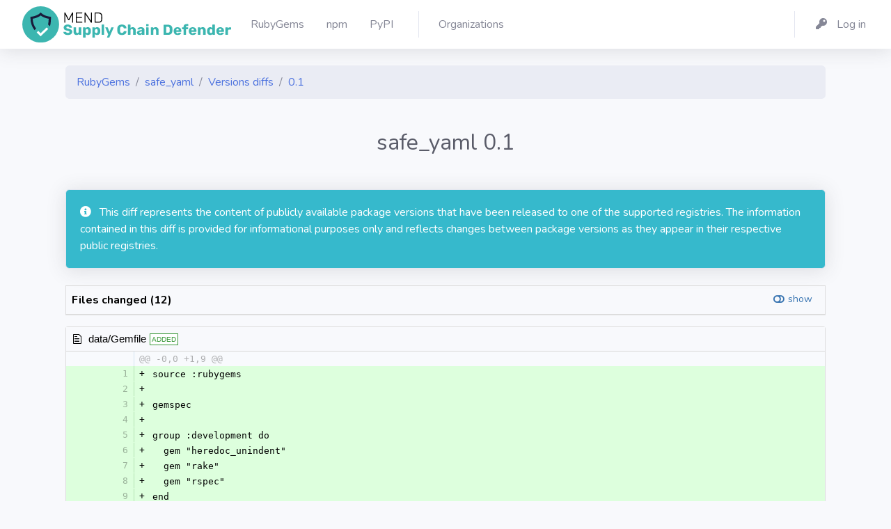

--- FILE ---
content_type: text/html; charset=utf-8
request_url: https://my.diffend.io/gems/safe_yaml/0.1
body_size: 15052
content:
<!DOCTYPE html>
<html>
<head>
<title>
RubyGems - safe_yaml - Versions diffs - 0.1 - Mend - Supply Chain Defender
</title>
<link rel="icon" type="image/png" href="/packs/media/images/production/favicons/favicon-32x32-fa0286238d4d512e71dba3881cbbcc42.png" />
<link rel="mask-icon" type="image/x-icon" href="/packs/media/images/production/favicons/favicon-786db6a85c0dea068c1a7047338024d2.svg" />
<link rel="apple-touch-icon" type="image/png" href="/packs/media/images/production/favicons/apple-touch-icon-11491aa2351c88b3b48534d1576a2ff9.png" />
<link rel="shortcut icon" type="image/x-icon" href="/packs/media/images/production/favicons/favicon-81c62e5500c39bd10e99844e94455995.ico" />
<meta name="csrf-param" content="authenticity_token" />
<meta name="csrf-token" content="r9QmHQOQsQu9LY-JB0OKXG9QMKFjZQaic7Hg4jw_CqNzJ8ji0_SEN4-Xu1Q_VlDy5pAgS0cyQptgQB1pVyz1eA" />

<meta content='no-cache' name='turbolinks-cache-control'>
<meta content='width=device-width, initial-scale=1' name='viewport'>
<link rel="stylesheet" href="/packs/css/application-ecc0d4374a4035b6314d.css" media="all" />
<script src="/packs/js/application-4706c1ae5823f27fbdc6.js" data-turbolinks-track="reload"></script>
<link href='https://cdn.jsdelivr.net/npm/tom-select@2.4.3/dist/css/tom-select.bootstrap4.min.css' rel='stylesheet'>
<link href='https://fonts.googleapis.com/css?family=Nunito:200,200i,300,300i,400,400i,600,600i,700,700i,800,800i,900,900i' rel='stylesheet'>

</head>
<body class='registries ruby_gems diffs' id='page-top'>
<div id='wrapper'>
<div class='d-flex flex-column' id='content-wrapper'>
<div id='content'>
<nav class='navbar navbar-expand navbar-light bg-white topbar mb-4 shadow'>
<a class='sidebar-brand d-flex align-items-center justify-content-center' href='/'>
<div class='sidebar-brand-text mx-3 d-none d-xxl-block d-xl-block'>
<img alt="Diffend" src="/packs/media/images/production/logos/vertical-dark-5363ad390f9fcfd11bfecf89a3fb60f1.svg" />
</div>
</a>
<div class='container'>
<ul class='navbar-nav'>
<li class='nav-item'>
<a class='nav-link' href='/gems'>
<span class='mr-2 d-none d-lg-inline text-gray-600'>
RubyGems
</span>
</a>
</li>
<li class='nav-item'>
<a class='nav-link' href='/npm'>
<span class='mr-2 d-none d-lg-inline text-gray-600'>
npm
</span>
</a>
</li>
<li class='nav-item'>
<a class='nav-link' href='/pypi'>
<span class='mr-2 d-none d-lg-inline text-gray-600'>
PyPI
</span>
</a>
</li>
<div class='topbar-divider d-sm-block'></div>
<li class='nav-item'>
<a class='nav-link' href='/organizations'>
<span class='mr-2 d-none d-lg-inline text-gray-600'>
Organizations
</span>
</a>
</li>

</ul>
<ul class='navbar-nav'>
<div class='topbar-divider d-none d-sm-block'></div>
<li class='nav-item'>
<a class='nav-link' href='/users/sign_in'>
<span class='mr-2 d-none d-lg-inline text-gray-600'>
<i class='fas fa-key fa-fw mr-2'></i>
Log in
</span>
</a>
</li>

</ul>
</div>
</nav>

<div class='container'>
<div class='row'>
<div class='col mb-1'>
<nav>
<ol class='breadcrumb'>
<li class='breadcrumb-item'>
<a href="/gems">RubyGems</a>
</li>
<li class='breadcrumb-item'>
<a href="/gems/safe_yaml">safe_yaml</a>
</li>
<li class='breadcrumb-item'>
<a href="/gems/safe_yaml">Versions diffs</a>
</li>
<li class='breadcrumb-item'>
<a href="/gems/safe_yaml/0.1">0.1</a>
</li>
</ol>
</nav>
</div>
</div>


<div class='row'>
<div class='col'>
<div class='text-right mb-4'>

</div>
</div>
</div>
<div class='row'>
<div class='col align-items-center mb-4'>
<div class='text-center'>
<h2 class='text-gray-800'>
safe_yaml
0.1
</h2>
</div>
</div>
</div>

<div data-diff-id='f742a13c-63f4-4fb9-96c4-e734c418da17' data-diff-state='finished' id='diff-id'>
<div class='row'>
<div class='col pt-2 text-black'>
<div class='row'>
</div>

<div class='mb-4 mt-2'>
<div class='card bg-info text-white shadow'>
<div class='card-body'>
<span class='icon text-white-100 mr-2'>
<i class='fas fa-info-circle'></i>

</span>
This diff represents the content of publicly available package versions that have been released to one of the supported registries. The information contained in this diff is provided for informational purposes only and reflects changes between package versions as they appear in their respective public registries.
</div>
</div>

</div>

<div id='diff'>
<div class='mb-3'>
  <div class="d2h-file-list-wrapper">
    <div class="d2h-file-list-header">
        <span class="d2h-file-list-title">Files changed (12)</span>
        <a class="d2h-file-switch d2h-hide">hide</a>
        <a class="d2h-file-switch d2h-show">show</a>
    </div>
    <ol class="d2h-file-list">
    <li class="d2h-file-list-line">
    <span class="d2h-file-name-wrapper">
      <svg aria-hidden="true" class="d2h-icon d2h-added" height="16" title="added" version="1.1" viewBox="0 0 14 16"
           width="14">
          <path d="M13 1H1C0.45 1 0 1.45 0 2v12c0 0.55 0.45 1 1 1h12c0.55 0 1-0.45 1-1V2c0-0.55-0.45-1-1-1z m0 13H1V2h12v12zM6 9H3V7h3V4h2v3h3v2H8v3H6V9z"></path>
      </svg>      <a href="/gems/safe_yaml//0.1/page/1#d2h-063738" class="d2h-file-name">data/Gemfile</a>
      <span class="d2h-file-stats">
          <span class="d2h-lines-added">+9</span>
          <span class="d2h-lines-deleted">-0</span>
      </span>
    </span>
</li>
<li class="d2h-file-list-line">
    <span class="d2h-file-name-wrapper">
      <svg aria-hidden="true" class="d2h-icon d2h-added" height="16" title="added" version="1.1" viewBox="0 0 14 16"
           width="14">
          <path d="M13 1H1C0.45 1 0 1.45 0 2v12c0 0.55 0.45 1 1 1h12c0.55 0 1-0.45 1-1V2c0-0.55-0.45-1-1-1z m0 13H1V2h12v12zM6 9H3V7h3V4h2v3h3v2H8v3H6V9z"></path>
      </svg>      <a href="/gems/safe_yaml//0.1/page/1#d2h-883949" class="d2h-file-name">data/Gemfile.lock</a>
      <span class="d2h-file-stats">
          <span class="d2h-lines-added">+28</span>
          <span class="d2h-lines-deleted">-0</span>
      </span>
    </span>
</li>
<li class="d2h-file-list-line">
    <span class="d2h-file-name-wrapper">
      <svg aria-hidden="true" class="d2h-icon d2h-added" height="16" title="added" version="1.1" viewBox="0 0 14 16"
           width="14">
          <path d="M13 1H1C0.45 1 0 1.45 0 2v12c0 0.55 0.45 1 1 1h12c0.55 0 1-0.45 1-1V2c0-0.55-0.45-1-1-1z m0 13H1V2h12v12zM6 9H3V7h3V4h2v3h3v2H8v3H6V9z"></path>
      </svg>      <a href="/gems/safe_yaml//0.1/page/1#d2h-485802" class="d2h-file-name">data/Rakefile</a>
      <span class="d2h-file-stats">
          <span class="d2h-lines-added">+6</span>
          <span class="d2h-lines-deleted">-0</span>
      </span>
    </span>
</li>
<li class="d2h-file-list-line">
    <span class="d2h-file-name-wrapper">
      <svg aria-hidden="true" class="d2h-icon d2h-added" height="16" title="added" version="1.1" viewBox="0 0 14 16"
           width="14">
          <path d="M13 1H1C0.45 1 0 1.45 0 2v12c0 0.55 0.45 1 1 1h12c0.55 0 1-0.45 1-1V2c0-0.55-0.45-1-1-1z m0 13H1V2h12v12zM6 9H3V7h3V4h2v3h3v2H8v3H6V9z"></path>
      </svg>      <a href="/gems/safe_yaml//0.1/page/1#d2h-714211" class="d2h-file-name">data/lib/handler.rb</a>
      <span class="d2h-file-stats">
          <span class="d2h-lines-added">+86</span>
          <span class="d2h-lines-deleted">-0</span>
      </span>
    </span>
</li>
<li class="d2h-file-list-line">
    <span class="d2h-file-name-wrapper">
      <svg aria-hidden="true" class="d2h-icon d2h-added" height="16" title="added" version="1.1" viewBox="0 0 14 16"
           width="14">
          <path d="M13 1H1C0.45 1 0 1.45 0 2v12c0 0.55 0.45 1 1 1h12c0.55 0 1-0.45 1-1V2c0-0.55-0.45-1-1-1z m0 13H1V2h12v12zM6 9H3V7h3V4h2v3h3v2H8v3H6V9z"></path>
      </svg>      <a href="/gems/safe_yaml//0.1/page/1#d2h-836340" class="d2h-file-name">data/lib/safe_yaml.rb</a>
      <span class="d2h-file-stats">
          <span class="d2h-lines-added">+10</span>
          <span class="d2h-lines-deleted">-0</span>
      </span>
    </span>
</li>
<li class="d2h-file-list-line">
    <span class="d2h-file-name-wrapper">
      <svg aria-hidden="true" class="d2h-icon d2h-added" height="16" title="added" version="1.1" viewBox="0 0 14 16"
           width="14">
          <path d="M13 1H1C0.45 1 0 1.45 0 2v12c0 0.55 0.45 1 1 1h12c0.55 0 1-0.45 1-1V2c0-0.55-0.45-1-1-1z m0 13H1V2h12v12zM6 9H3V7h3V4h2v3h3v2H8v3H6V9z"></path>
      </svg>      <a href="/gems/safe_yaml//0.1/page/1#d2h-169451" class="d2h-file-name">data/lib/version.rb</a>
      <span class="d2h-file-stats">
          <span class="d2h-lines-added">+3</span>
          <span class="d2h-lines-deleted">-0</span>
      </span>
    </span>
</li>
<li class="d2h-file-list-line">
    <span class="d2h-file-name-wrapper">
      <svg aria-hidden="true" class="d2h-icon d2h-added" height="16" title="added" version="1.1" viewBox="0 0 14 16"
           width="14">
          <path d="M13 1H1C0.45 1 0 1.45 0 2v12c0 0.55 0.45 1 1 1h12c0.55 0 1-0.45 1-1V2c0-0.55-0.45-1-1-1z m0 13H1V2h12v12zM6 9H3V7h3V4h2v3h3v2H8v3H6V9z"></path>
      </svg>      <a href="/gems/safe_yaml//0.1/page/1#d2h-300208" class="d2h-file-name">data/safe_yaml.gemspec</a>
      <span class="d2h-file-stats">
          <span class="d2h-lines-added">+16</span>
          <span class="d2h-lines-deleted">-0</span>
      </span>
    </span>
</li>
<li class="d2h-file-list-line">
    <span class="d2h-file-name-wrapper">
      <svg aria-hidden="true" class="d2h-icon d2h-added" height="16" title="added" version="1.1" viewBox="0 0 14 16"
           width="14">
          <path d="M13 1H1C0.45 1 0 1.45 0 2v12c0 0.55 0.45 1 1 1h12c0.55 0 1-0.45 1-1V2c0-0.55-0.45-1-1-1z m0 13H1V2h12v12zM6 9H3V7h3V4h2v3h3v2H8v3H6V9z"></path>
      </svg>      <a href="/gems/safe_yaml//0.1/page/1#d2h-665919" class="d2h-file-name">data/spec/handler_spec.rb</a>
      <span class="d2h-file-stats">
          <span class="d2h-lines-added">+108</span>
          <span class="d2h-lines-deleted">-0</span>
      </span>
    </span>
</li>
<li class="d2h-file-list-line">
    <span class="d2h-file-name-wrapper">
      <svg aria-hidden="true" class="d2h-icon d2h-added" height="16" title="added" version="1.1" viewBox="0 0 14 16"
           width="14">
          <path d="M13 1H1C0.45 1 0 1.45 0 2v12c0 0.55 0.45 1 1 1h12c0.55 0 1-0.45 1-1V2c0-0.55-0.45-1-1-1z m0 13H1V2h12v12zM6 9H3V7h3V4h2v3h3v2H8v3H6V9z"></path>
      </svg>      <a href="/gems/safe_yaml//0.1/page/1#d2h-533874" class="d2h-file-name">data/spec/safe_yaml_spec.rb</a>
      <span class="d2h-file-stats">
          <span class="d2h-lines-added">+57</span>
          <span class="d2h-lines-deleted">-0</span>
      </span>
    </span>
</li>
<li class="d2h-file-list-line">
    <span class="d2h-file-name-wrapper">
      <svg aria-hidden="true" class="d2h-icon d2h-added" height="16" title="added" version="1.1" viewBox="0 0 14 16"
           width="14">
          <path d="M13 1H1C0.45 1 0 1.45 0 2v12c0 0.55 0.45 1 1 1h12c0.55 0 1-0.45 1-1V2c0-0.55-0.45-1-1-1z m0 13H1V2h12v12zM6 9H3V7h3V4h2v3h3v2H8v3H6V9z"></path>
      </svg>      <a href="/gems/safe_yaml//0.1/page/1#d2h-635099" class="d2h-file-name">data/spec/spec_helper.rb</a>
      <span class="d2h-file-stats">
          <span class="d2h-lines-added">+7</span>
          <span class="d2h-lines-deleted">-0</span>
      </span>
    </span>
</li>
<li class="d2h-file-list-line">
    <span class="d2h-file-name-wrapper">
      <svg aria-hidden="true" class="d2h-icon d2h-added" height="16" title="added" version="1.1" viewBox="0 0 14 16"
           width="14">
          <path d="M13 1H1C0.45 1 0 1.45 0 2v12c0 0.55 0.45 1 1 1h12c0.55 0 1-0.45 1-1V2c0-0.55-0.45-1-1-1z m0 13H1V2h12v12zM6 9H3V7h3V4h2v3h3v2H8v3H6V9z"></path>
      </svg>      <a href="/gems/safe_yaml//0.1/page/1#d2h-803809" class="d2h-file-name">data/spec/support/exploitable_back_door.rb</a>
      <span class="d2h-file-stats">
          <span class="d2h-lines-added">+23</span>
          <span class="d2h-lines-deleted">-0</span>
      </span>
    </span>
</li>
<li class="d2h-file-list-line">
    <span class="d2h-file-name-wrapper">
      <svg aria-hidden="true" class="d2h-icon d2h-added" height="16" title="added" version="1.1" viewBox="0 0 14 16"
           width="14">
          <path d="M13 1H1C0.45 1 0 1.45 0 2v12c0 0.55 0.45 1 1 1h12c0.55 0 1-0.45 1-1V2c0-0.55-0.45-1-1-1z m0 13H1V2h12v12zM6 9H3V7h3V4h2v3h3v2H8v3H6V9z"></path>
      </svg>      <a href="/gems/safe_yaml//0.1/page/1#d2h-004177" class="d2h-file-name">metadata</a>
      <span class="d2h-file-stats">
          <span class="d2h-lines-added">+62</span>
          <span class="d2h-lines-deleted">-0</span>
      </span>
    </span>
</li>
    </ol>
</div>
</div>
    <div id="d2h-063738" class="d2h-file-wrapper" data-lang="">
    <div class="d2h-file-header">
    <span class="d2h-file-name-wrapper">
    <svg aria-hidden="true" class="d2h-icon" height="16" version="1.1" viewBox="0 0 12 16" width="12">
        <path d="M6 5H2v-1h4v1zM2 8h7v-1H2v1z m0 2h7v-1H2v1z m0 2h7v-1H2v1z m10-7.5v9.5c0 0.55-0.45 1-1 1H1c-0.55 0-1-0.45-1-1V2c0-0.55 0.45-1 1-1h7.5l3.5 3.5z m-1 0.5L8 2H1v12h10V5z"></path>
    </svg>    <span class="d2h-file-name"><a href="#d2h-063738">data/Gemfile</a></span>
    <span class="d2h-tag d2h-added d2h-added-tag">ADDED</span></span>
    </div>
    <div class="d2h-file-diff">
        <div class="d2h-code-wrapper">
            <table class="d2h-diff-table">
                <tbody class="d2h-diff-tbody">
                <tr>
    <td class="d2h-code-linenumber d2h-info"></td>
    <td class="d2h-info">
        <div class="d2h-code-line d2h-info">@@ -0,0 +1,9 @@</div>
    </td>
</tr><tr>
    <td id="d2h-063738-19" class="d2h-code-linenumber d2h-ins"><a href="#d2h-063738-19">
      <div class="line-num1"></div>
<div class="line-num2">1</div>
    </a></td>
    <td class="d2h-ins">
        <div class="d2h-code-line d2h-ins">
            <span class="d2h-code-line-prefix">+</span>
            <span class="d2h-code-line-ctn">source :rubygems</span>
        </div>
    </td>
</tr><tr>
    <td id="d2h-063738-30" class="d2h-code-linenumber d2h-ins"><a href="#d2h-063738-30">
      <div class="line-num1"></div>
<div class="line-num2">2</div>
    </a></td>
    <td class="d2h-ins">
        <div class="d2h-code-line d2h-ins">
            <span class="d2h-code-line-prefix">+</span>
            <span class="d2h-code-line-ctn"><br></span>
        </div>
    </td>
</tr><tr>
    <td id="d2h-063738-41" class="d2h-code-linenumber d2h-ins"><a href="#d2h-063738-41">
      <div class="line-num1"></div>
<div class="line-num2">3</div>
    </a></td>
    <td class="d2h-ins">
        <div class="d2h-code-line d2h-ins">
            <span class="d2h-code-line-prefix">+</span>
            <span class="d2h-code-line-ctn">gemspec</span>
        </div>
    </td>
</tr><tr>
    <td id="d2h-063738-52" class="d2h-code-linenumber d2h-ins"><a href="#d2h-063738-52">
      <div class="line-num1"></div>
<div class="line-num2">4</div>
    </a></td>
    <td class="d2h-ins">
        <div class="d2h-code-line d2h-ins">
            <span class="d2h-code-line-prefix">+</span>
            <span class="d2h-code-line-ctn"><br></span>
        </div>
    </td>
</tr><tr>
    <td id="d2h-063738-63" class="d2h-code-linenumber d2h-ins"><a href="#d2h-063738-63">
      <div class="line-num1"></div>
<div class="line-num2">5</div>
    </a></td>
    <td class="d2h-ins">
        <div class="d2h-code-line d2h-ins">
            <span class="d2h-code-line-prefix">+</span>
            <span class="d2h-code-line-ctn">group :development do</span>
        </div>
    </td>
</tr><tr>
    <td id="d2h-063738-74" class="d2h-code-linenumber d2h-ins"><a href="#d2h-063738-74">
      <div class="line-num1"></div>
<div class="line-num2">6</div>
    </a></td>
    <td class="d2h-ins">
        <div class="d2h-code-line d2h-ins">
            <span class="d2h-code-line-prefix">+</span>
            <span class="d2h-code-line-ctn">  gem &quot;heredoc_unindent&quot;</span>
        </div>
    </td>
</tr><tr>
    <td id="d2h-063738-85" class="d2h-code-linenumber d2h-ins"><a href="#d2h-063738-85">
      <div class="line-num1"></div>
<div class="line-num2">7</div>
    </a></td>
    <td class="d2h-ins">
        <div class="d2h-code-line d2h-ins">
            <span class="d2h-code-line-prefix">+</span>
            <span class="d2h-code-line-ctn">  gem &quot;rake&quot;</span>
        </div>
    </td>
</tr><tr>
    <td id="d2h-063738-96" class="d2h-code-linenumber d2h-ins"><a href="#d2h-063738-96">
      <div class="line-num1"></div>
<div class="line-num2">8</div>
    </a></td>
    <td class="d2h-ins">
        <div class="d2h-code-line d2h-ins">
            <span class="d2h-code-line-prefix">+</span>
            <span class="d2h-code-line-ctn">  gem &quot;rspec&quot;</span>
        </div>
    </td>
</tr><tr>
    <td id="d2h-063738-107" class="d2h-code-linenumber d2h-ins"><a href="#d2h-063738-107">
      <div class="line-num1"></div>
<div class="line-num2">9</div>
    </a></td>
    <td class="d2h-ins">
        <div class="d2h-code-line d2h-ins">
            <span class="d2h-code-line-prefix">+</span>
            <span class="d2h-code-line-ctn">end</span>
        </div>
    </td>
</tr>
                </tbody>
            </table>
        </div>
    </div>
</div>
<div id="d2h-883949" class="d2h-file-wrapper" data-lang="lock">
    <div class="d2h-file-header">
    <span class="d2h-file-name-wrapper">
    <svg aria-hidden="true" class="d2h-icon" height="16" version="1.1" viewBox="0 0 12 16" width="12">
        <path d="M6 5H2v-1h4v1zM2 8h7v-1H2v1z m0 2h7v-1H2v1z m0 2h7v-1H2v1z m10-7.5v9.5c0 0.55-0.45 1-1 1H1c-0.55 0-1-0.45-1-1V2c0-0.55 0.45-1 1-1h7.5l3.5 3.5z m-1 0.5L8 2H1v12h10V5z"></path>
    </svg>    <span class="d2h-file-name"><a href="#d2h-883949">data/Gemfile.lock</a></span>
    <span class="d2h-tag d2h-added d2h-added-tag">ADDED</span></span>
    </div>
    <div class="d2h-file-diff">
        <div class="d2h-code-wrapper">
            <table class="d2h-diff-table">
                <tbody class="d2h-diff-tbody">
                <tr>
    <td class="d2h-code-linenumber d2h-info"></td>
    <td class="d2h-info">
        <div class="d2h-code-line d2h-info">@@ -0,0 +1,28 @@</div>
    </td>
</tr><tr>
    <td id="d2h-883949-141" class="d2h-code-linenumber d2h-ins"><a href="#d2h-883949-141">
      <div class="line-num1"></div>
<div class="line-num2">1</div>
    </a></td>
    <td class="d2h-ins">
        <div class="d2h-code-line d2h-ins">
            <span class="d2h-code-line-prefix">+</span>
            <span class="d2h-code-line-ctn">PATH</span>
        </div>
    </td>
</tr><tr>
    <td id="d2h-883949-152" class="d2h-code-linenumber d2h-ins"><a href="#d2h-883949-152">
      <div class="line-num1"></div>
<div class="line-num2">2</div>
    </a></td>
    <td class="d2h-ins">
        <div class="d2h-code-line d2h-ins">
            <span class="d2h-code-line-prefix">+</span>
            <span class="d2h-code-line-ctn">  remote: .</span>
        </div>
    </td>
</tr><tr>
    <td id="d2h-883949-163" class="d2h-code-linenumber d2h-ins"><a href="#d2h-883949-163">
      <div class="line-num1"></div>
<div class="line-num2">3</div>
    </a></td>
    <td class="d2h-ins">
        <div class="d2h-code-line d2h-ins">
            <span class="d2h-code-line-prefix">+</span>
            <span class="d2h-code-line-ctn">  specs:</span>
        </div>
    </td>
</tr><tr>
    <td id="d2h-883949-174" class="d2h-code-linenumber d2h-ins"><a href="#d2h-883949-174">
      <div class="line-num1"></div>
<div class="line-num2">4</div>
    </a></td>
    <td class="d2h-ins">
        <div class="d2h-code-line d2h-ins">
            <span class="d2h-code-line-prefix">+</span>
            <span class="d2h-code-line-ctn">    safe_yaml (0.1)</span>
        </div>
    </td>
</tr><tr>
    <td id="d2h-883949-185" class="d2h-code-linenumber d2h-ins"><a href="#d2h-883949-185">
      <div class="line-num1"></div>
<div class="line-num2">5</div>
    </a></td>
    <td class="d2h-ins">
        <div class="d2h-code-line d2h-ins">
            <span class="d2h-code-line-prefix">+</span>
            <span class="d2h-code-line-ctn"><br></span>
        </div>
    </td>
</tr><tr>
    <td id="d2h-883949-196" class="d2h-code-linenumber d2h-ins"><a href="#d2h-883949-196">
      <div class="line-num1"></div>
<div class="line-num2">6</div>
    </a></td>
    <td class="d2h-ins">
        <div class="d2h-code-line d2h-ins">
            <span class="d2h-code-line-prefix">+</span>
            <span class="d2h-code-line-ctn">GEM</span>
        </div>
    </td>
</tr><tr>
    <td id="d2h-883949-207" class="d2h-code-linenumber d2h-ins"><a href="#d2h-883949-207">
      <div class="line-num1"></div>
<div class="line-num2">7</div>
    </a></td>
    <td class="d2h-ins">
        <div class="d2h-code-line d2h-ins">
            <span class="d2h-code-line-prefix">+</span>
            <span class="d2h-code-line-ctn">  remote: http:&#x2F;&#x2F;rubygems.org&#x2F;</span>
        </div>
    </td>
</tr><tr>
    <td id="d2h-883949-218" class="d2h-code-linenumber d2h-ins"><a href="#d2h-883949-218">
      <div class="line-num1"></div>
<div class="line-num2">8</div>
    </a></td>
    <td class="d2h-ins">
        <div class="d2h-code-line d2h-ins">
            <span class="d2h-code-line-prefix">+</span>
            <span class="d2h-code-line-ctn">  specs:</span>
        </div>
    </td>
</tr><tr>
    <td id="d2h-883949-229" class="d2h-code-linenumber d2h-ins"><a href="#d2h-883949-229">
      <div class="line-num1"></div>
<div class="line-num2">9</div>
    </a></td>
    <td class="d2h-ins">
        <div class="d2h-code-line d2h-ins">
            <span class="d2h-code-line-prefix">+</span>
            <span class="d2h-code-line-ctn">    diff-lcs (1.1.3)</span>
        </div>
    </td>
</tr><tr>
    <td id="d2h-883949-240" class="d2h-code-linenumber d2h-ins"><a href="#d2h-883949-240">
      <div class="line-num1"></div>
<div class="line-num2">10</div>
    </a></td>
    <td class="d2h-ins">
        <div class="d2h-code-line d2h-ins">
            <span class="d2h-code-line-prefix">+</span>
            <span class="d2h-code-line-ctn">    heredoc_unindent (1.1.2)</span>
        </div>
    </td>
</tr><tr>
    <td id="d2h-883949-251" class="d2h-code-linenumber d2h-ins"><a href="#d2h-883949-251">
      <div class="line-num1"></div>
<div class="line-num2">11</div>
    </a></td>
    <td class="d2h-ins">
        <div class="d2h-code-line d2h-ins">
            <span class="d2h-code-line-prefix">+</span>
            <span class="d2h-code-line-ctn">    rake (10.0.3)</span>
        </div>
    </td>
</tr><tr>
    <td id="d2h-883949-262" class="d2h-code-linenumber d2h-ins"><a href="#d2h-883949-262">
      <div class="line-num1"></div>
<div class="line-num2">12</div>
    </a></td>
    <td class="d2h-ins">
        <div class="d2h-code-line d2h-ins">
            <span class="d2h-code-line-prefix">+</span>
            <span class="d2h-code-line-ctn">    rspec (2.12.0)</span>
        </div>
    </td>
</tr><tr>
    <td id="d2h-883949-273" class="d2h-code-linenumber d2h-ins"><a href="#d2h-883949-273">
      <div class="line-num1"></div>
<div class="line-num2">13</div>
    </a></td>
    <td class="d2h-ins">
        <div class="d2h-code-line d2h-ins">
            <span class="d2h-code-line-prefix">+</span>
            <span class="d2h-code-line-ctn">      rspec-core (~&gt; 2.12.0)</span>
        </div>
    </td>
</tr><tr>
    <td id="d2h-883949-284" class="d2h-code-linenumber d2h-ins"><a href="#d2h-883949-284">
      <div class="line-num1"></div>
<div class="line-num2">14</div>
    </a></td>
    <td class="d2h-ins">
        <div class="d2h-code-line d2h-ins">
            <span class="d2h-code-line-prefix">+</span>
            <span class="d2h-code-line-ctn">      rspec-expectations (~&gt; 2.12.0)</span>
        </div>
    </td>
</tr><tr>
    <td id="d2h-883949-295" class="d2h-code-linenumber d2h-ins"><a href="#d2h-883949-295">
      <div class="line-num1"></div>
<div class="line-num2">15</div>
    </a></td>
    <td class="d2h-ins">
        <div class="d2h-code-line d2h-ins">
            <span class="d2h-code-line-prefix">+</span>
            <span class="d2h-code-line-ctn">      rspec-mocks (~&gt; 2.12.0)</span>
        </div>
    </td>
</tr><tr>
    <td id="d2h-883949-306" class="d2h-code-linenumber d2h-ins"><a href="#d2h-883949-306">
      <div class="line-num1"></div>
<div class="line-num2">16</div>
    </a></td>
    <td class="d2h-ins">
        <div class="d2h-code-line d2h-ins">
            <span class="d2h-code-line-prefix">+</span>
            <span class="d2h-code-line-ctn">    rspec-core (2.12.2)</span>
        </div>
    </td>
</tr><tr>
    <td id="d2h-883949-317" class="d2h-code-linenumber d2h-ins"><a href="#d2h-883949-317">
      <div class="line-num1"></div>
<div class="line-num2">17</div>
    </a></td>
    <td class="d2h-ins">
        <div class="d2h-code-line d2h-ins">
            <span class="d2h-code-line-prefix">+</span>
            <span class="d2h-code-line-ctn">    rspec-expectations (2.12.1)</span>
        </div>
    </td>
</tr><tr>
    <td id="d2h-883949-328" class="d2h-code-linenumber d2h-ins"><a href="#d2h-883949-328">
      <div class="line-num1"></div>
<div class="line-num2">18</div>
    </a></td>
    <td class="d2h-ins">
        <div class="d2h-code-line d2h-ins">
            <span class="d2h-code-line-prefix">+</span>
            <span class="d2h-code-line-ctn">      diff-lcs (~&gt; 1.1.3)</span>
        </div>
    </td>
</tr><tr>
    <td id="d2h-883949-339" class="d2h-code-linenumber d2h-ins"><a href="#d2h-883949-339">
      <div class="line-num1"></div>
<div class="line-num2">19</div>
    </a></td>
    <td class="d2h-ins">
        <div class="d2h-code-line d2h-ins">
            <span class="d2h-code-line-prefix">+</span>
            <span class="d2h-code-line-ctn">    rspec-mocks (2.12.1)</span>
        </div>
    </td>
</tr><tr>
    <td id="d2h-883949-350" class="d2h-code-linenumber d2h-ins"><a href="#d2h-883949-350">
      <div class="line-num1"></div>
<div class="line-num2">20</div>
    </a></td>
    <td class="d2h-ins">
        <div class="d2h-code-line d2h-ins">
            <span class="d2h-code-line-prefix">+</span>
            <span class="d2h-code-line-ctn"><br></span>
        </div>
    </td>
</tr><tr>
    <td id="d2h-883949-361" class="d2h-code-linenumber d2h-ins"><a href="#d2h-883949-361">
      <div class="line-num1"></div>
<div class="line-num2">21</div>
    </a></td>
    <td class="d2h-ins">
        <div class="d2h-code-line d2h-ins">
            <span class="d2h-code-line-prefix">+</span>
            <span class="d2h-code-line-ctn">PLATFORMS</span>
        </div>
    </td>
</tr><tr>
    <td id="d2h-883949-372" class="d2h-code-linenumber d2h-ins"><a href="#d2h-883949-372">
      <div class="line-num1"></div>
<div class="line-num2">22</div>
    </a></td>
    <td class="d2h-ins">
        <div class="d2h-code-line d2h-ins">
            <span class="d2h-code-line-prefix">+</span>
            <span class="d2h-code-line-ctn">  ruby</span>
        </div>
    </td>
</tr><tr>
    <td id="d2h-883949-383" class="d2h-code-linenumber d2h-ins"><a href="#d2h-883949-383">
      <div class="line-num1"></div>
<div class="line-num2">23</div>
    </a></td>
    <td class="d2h-ins">
        <div class="d2h-code-line d2h-ins">
            <span class="d2h-code-line-prefix">+</span>
            <span class="d2h-code-line-ctn"><br></span>
        </div>
    </td>
</tr><tr>
    <td id="d2h-883949-394" class="d2h-code-linenumber d2h-ins"><a href="#d2h-883949-394">
      <div class="line-num1"></div>
<div class="line-num2">24</div>
    </a></td>
    <td class="d2h-ins">
        <div class="d2h-code-line d2h-ins">
            <span class="d2h-code-line-prefix">+</span>
            <span class="d2h-code-line-ctn">DEPENDENCIES</span>
        </div>
    </td>
</tr><tr>
    <td id="d2h-883949-405" class="d2h-code-linenumber d2h-ins"><a href="#d2h-883949-405">
      <div class="line-num1"></div>
<div class="line-num2">25</div>
    </a></td>
    <td class="d2h-ins">
        <div class="d2h-code-line d2h-ins">
            <span class="d2h-code-line-prefix">+</span>
            <span class="d2h-code-line-ctn">  heredoc_unindent</span>
        </div>
    </td>
</tr><tr>
    <td id="d2h-883949-416" class="d2h-code-linenumber d2h-ins"><a href="#d2h-883949-416">
      <div class="line-num1"></div>
<div class="line-num2">26</div>
    </a></td>
    <td class="d2h-ins">
        <div class="d2h-code-line d2h-ins">
            <span class="d2h-code-line-prefix">+</span>
            <span class="d2h-code-line-ctn">  rake</span>
        </div>
    </td>
</tr><tr>
    <td id="d2h-883949-427" class="d2h-code-linenumber d2h-ins"><a href="#d2h-883949-427">
      <div class="line-num1"></div>
<div class="line-num2">27</div>
    </a></td>
    <td class="d2h-ins">
        <div class="d2h-code-line d2h-ins">
            <span class="d2h-code-line-prefix">+</span>
            <span class="d2h-code-line-ctn">  rspec</span>
        </div>
    </td>
</tr><tr>
    <td id="d2h-883949-438" class="d2h-code-linenumber d2h-ins"><a href="#d2h-883949-438">
      <div class="line-num1"></div>
<div class="line-num2">28</div>
    </a></td>
    <td class="d2h-ins">
        <div class="d2h-code-line d2h-ins">
            <span class="d2h-code-line-prefix">+</span>
            <span class="d2h-code-line-ctn">  safe_yaml!</span>
        </div>
    </td>
</tr>
                </tbody>
            </table>
        </div>
    </div>
</div>
<div id="d2h-485802" class="d2h-file-wrapper" data-lang="">
    <div class="d2h-file-header">
    <span class="d2h-file-name-wrapper">
    <svg aria-hidden="true" class="d2h-icon" height="16" version="1.1" viewBox="0 0 12 16" width="12">
        <path d="M6 5H2v-1h4v1zM2 8h7v-1H2v1z m0 2h7v-1H2v1z m0 2h7v-1H2v1z m10-7.5v9.5c0 0.55-0.45 1-1 1H1c-0.55 0-1-0.45-1-1V2c0-0.55 0.45-1 1-1h7.5l3.5 3.5z m-1 0.5L8 2H1v12h10V5z"></path>
    </svg>    <span class="d2h-file-name"><a href="#d2h-485802">data/Rakefile</a></span>
    <span class="d2h-tag d2h-added d2h-added-tag">ADDED</span></span>
    </div>
    <div class="d2h-file-diff">
        <div class="d2h-code-wrapper">
            <table class="d2h-diff-table">
                <tbody class="d2h-diff-tbody">
                <tr>
    <td class="d2h-code-linenumber d2h-info"></td>
    <td class="d2h-info">
        <div class="d2h-code-line d2h-info">@@ -0,0 +1,6 @@</div>
    </td>
</tr><tr>
    <td id="d2h-485802-472" class="d2h-code-linenumber d2h-ins"><a href="#d2h-485802-472">
      <div class="line-num1"></div>
<div class="line-num2">1</div>
    </a></td>
    <td class="d2h-ins">
        <div class="d2h-code-line d2h-ins">
            <span class="d2h-code-line-prefix">+</span>
            <span class="d2h-code-line-ctn">require &quot;rspec&#x2F;core&#x2F;rake_task&quot;</span>
        </div>
    </td>
</tr><tr>
    <td id="d2h-485802-483" class="d2h-code-linenumber d2h-ins"><a href="#d2h-485802-483">
      <div class="line-num1"></div>
<div class="line-num2">2</div>
    </a></td>
    <td class="d2h-ins">
        <div class="d2h-code-line d2h-ins">
            <span class="d2h-code-line-prefix">+</span>
            <span class="d2h-code-line-ctn"><br></span>
        </div>
    </td>
</tr><tr>
    <td id="d2h-485802-494" class="d2h-code-linenumber d2h-ins"><a href="#d2h-485802-494">
      <div class="line-num1"></div>
<div class="line-num2">3</div>
    </a></td>
    <td class="d2h-ins">
        <div class="d2h-code-line d2h-ins">
            <span class="d2h-code-line-prefix">+</span>
            <span class="d2h-code-line-ctn">desc &quot;Run specs&quot;</span>
        </div>
    </td>
</tr><tr>
    <td id="d2h-485802-505" class="d2h-code-linenumber d2h-ins"><a href="#d2h-485802-505">
      <div class="line-num1"></div>
<div class="line-num2">4</div>
    </a></td>
    <td class="d2h-ins">
        <div class="d2h-code-line d2h-ins">
            <span class="d2h-code-line-prefix">+</span>
            <span class="d2h-code-line-ctn">RSpec::Core::RakeTask.new(:spec) do |t|</span>
        </div>
    </td>
</tr><tr>
    <td id="d2h-485802-516" class="d2h-code-linenumber d2h-ins"><a href="#d2h-485802-516">
      <div class="line-num1"></div>
<div class="line-num2">5</div>
    </a></td>
    <td class="d2h-ins">
        <div class="d2h-code-line d2h-ins">
            <span class="d2h-code-line-prefix">+</span>
            <span class="d2h-code-line-ctn">  t.rspec_opts = %w(--color --format d)</span>
        </div>
    </td>
</tr><tr>
    <td id="d2h-485802-527" class="d2h-code-linenumber d2h-ins"><a href="#d2h-485802-527">
      <div class="line-num1"></div>
<div class="line-num2">6</div>
    </a></td>
    <td class="d2h-ins">
        <div class="d2h-code-line d2h-ins">
            <span class="d2h-code-line-prefix">+</span>
            <span class="d2h-code-line-ctn">end</span>
        </div>
    </td>
</tr>
                </tbody>
            </table>
        </div>
    </div>
</div>
<div id="d2h-714211" class="d2h-file-wrapper" data-lang="rb">
    <div class="d2h-file-header">
    <span class="d2h-file-name-wrapper">
    <svg aria-hidden="true" class="d2h-icon" height="16" version="1.1" viewBox="0 0 12 16" width="12">
        <path d="M6 5H2v-1h4v1zM2 8h7v-1H2v1z m0 2h7v-1H2v1z m0 2h7v-1H2v1z m10-7.5v9.5c0 0.55-0.45 1-1 1H1c-0.55 0-1-0.45-1-1V2c0-0.55 0.45-1 1-1h7.5l3.5 3.5z m-1 0.5L8 2H1v12h10V5z"></path>
    </svg>    <span class="d2h-file-name"><a href="#d2h-714211">data/lib/handler.rb</a></span>
    <span class="d2h-tag d2h-added d2h-added-tag">ADDED</span></span>
    </div>
    <div class="d2h-file-diff">
        <div class="d2h-code-wrapper">
            <table class="d2h-diff-table">
                <tbody class="d2h-diff-tbody">
                <tr>
    <td class="d2h-code-linenumber d2h-info"></td>
    <td class="d2h-info">
        <div class="d2h-code-line d2h-info">@@ -0,0 +1,86 @@</div>
    </td>
</tr><tr>
    <td id="d2h-714211-561" class="d2h-code-linenumber d2h-ins"><a href="#d2h-714211-561">
      <div class="line-num1"></div>
<div class="line-num2">1</div>
    </a></td>
    <td class="d2h-ins">
        <div class="d2h-code-line d2h-ins">
            <span class="d2h-code-line-prefix">+</span>
            <span class="d2h-code-line-ctn">require &quot;yaml&quot;</span>
        </div>
    </td>
</tr><tr>
    <td id="d2h-714211-572" class="d2h-code-linenumber d2h-ins"><a href="#d2h-714211-572">
      <div class="line-num1"></div>
<div class="line-num2">2</div>
    </a></td>
    <td class="d2h-ins">
        <div class="d2h-code-line d2h-ins">
            <span class="d2h-code-line-prefix">+</span>
            <span class="d2h-code-line-ctn"><br></span>
        </div>
    </td>
</tr><tr>
    <td id="d2h-714211-583" class="d2h-code-linenumber d2h-ins"><a href="#d2h-714211-583">
      <div class="line-num1"></div>
<div class="line-num2">3</div>
    </a></td>
    <td class="d2h-ins">
        <div class="d2h-code-line d2h-ins">
            <span class="d2h-code-line-prefix">+</span>
            <span class="d2h-code-line-ctn">module SafeYAML</span>
        </div>
    </td>
</tr><tr>
    <td id="d2h-714211-594" class="d2h-code-linenumber d2h-ins"><a href="#d2h-714211-594">
      <div class="line-num1"></div>
<div class="line-num2">4</div>
    </a></td>
    <td class="d2h-ins">
        <div class="d2h-code-line d2h-ins">
            <span class="d2h-code-line-prefix">+</span>
            <span class="d2h-code-line-ctn">  class Handler &lt; Psych::Handler</span>
        </div>
    </td>
</tr><tr>
    <td id="d2h-714211-605" class="d2h-code-linenumber d2h-ins"><a href="#d2h-714211-605">
      <div class="line-num1"></div>
<div class="line-num2">5</div>
    </a></td>
    <td class="d2h-ins">
        <div class="d2h-code-line d2h-ins">
            <span class="d2h-code-line-prefix">+</span>
            <span class="d2h-code-line-ctn">    def initialize</span>
        </div>
    </td>
</tr><tr>
    <td id="d2h-714211-616" class="d2h-code-linenumber d2h-ins"><a href="#d2h-714211-616">
      <div class="line-num1"></div>
<div class="line-num2">6</div>
    </a></td>
    <td class="d2h-ins">
        <div class="d2h-code-line d2h-ins">
            <span class="d2h-code-line-prefix">+</span>
            <span class="d2h-code-line-ctn">      @stack = []</span>
        </div>
    </td>
</tr><tr>
    <td id="d2h-714211-627" class="d2h-code-linenumber d2h-ins"><a href="#d2h-714211-627">
      <div class="line-num1"></div>
<div class="line-num2">7</div>
    </a></td>
    <td class="d2h-ins">
        <div class="d2h-code-line d2h-ins">
            <span class="d2h-code-line-prefix">+</span>
            <span class="d2h-code-line-ctn">    end</span>
        </div>
    </td>
</tr><tr>
    <td id="d2h-714211-638" class="d2h-code-linenumber d2h-ins"><a href="#d2h-714211-638">
      <div class="line-num1"></div>
<div class="line-num2">8</div>
    </a></td>
    <td class="d2h-ins">
        <div class="d2h-code-line d2h-ins">
            <span class="d2h-code-line-prefix">+</span>
            <span class="d2h-code-line-ctn"><br></span>
        </div>
    </td>
</tr><tr>
    <td id="d2h-714211-649" class="d2h-code-linenumber d2h-ins"><a href="#d2h-714211-649">
      <div class="line-num1"></div>
<div class="line-num2">9</div>
    </a></td>
    <td class="d2h-ins">
        <div class="d2h-code-line d2h-ins">
            <span class="d2h-code-line-prefix">+</span>
            <span class="d2h-code-line-ctn">    def result</span>
        </div>
    </td>
</tr><tr>
    <td id="d2h-714211-660" class="d2h-code-linenumber d2h-ins"><a href="#d2h-714211-660">
      <div class="line-num1"></div>
<div class="line-num2">10</div>
    </a></td>
    <td class="d2h-ins">
        <div class="d2h-code-line d2h-ins">
            <span class="d2h-code-line-prefix">+</span>
            <span class="d2h-code-line-ctn">      @result</span>
        </div>
    </td>
</tr><tr>
    <td id="d2h-714211-671" class="d2h-code-linenumber d2h-ins"><a href="#d2h-714211-671">
      <div class="line-num1"></div>
<div class="line-num2">11</div>
    </a></td>
    <td class="d2h-ins">
        <div class="d2h-code-line d2h-ins">
            <span class="d2h-code-line-prefix">+</span>
            <span class="d2h-code-line-ctn">    end</span>
        </div>
    </td>
</tr><tr>
    <td id="d2h-714211-682" class="d2h-code-linenumber d2h-ins"><a href="#d2h-714211-682">
      <div class="line-num1"></div>
<div class="line-num2">12</div>
    </a></td>
    <td class="d2h-ins">
        <div class="d2h-code-line d2h-ins">
            <span class="d2h-code-line-prefix">+</span>
            <span class="d2h-code-line-ctn"><br></span>
        </div>
    </td>
</tr><tr>
    <td id="d2h-714211-693" class="d2h-code-linenumber d2h-ins"><a href="#d2h-714211-693">
      <div class="line-num1"></div>
<div class="line-num2">13</div>
    </a></td>
    <td class="d2h-ins">
        <div class="d2h-code-line d2h-ins">
            <span class="d2h-code-line-prefix">+</span>
            <span class="d2h-code-line-ctn">    def add_to_current_structure(value)</span>
        </div>
    </td>
</tr><tr>
    <td id="d2h-714211-704" class="d2h-code-linenumber d2h-ins"><a href="#d2h-714211-704">
      <div class="line-num1"></div>
<div class="line-num2">14</div>
    </a></td>
    <td class="d2h-ins">
        <div class="d2h-code-line d2h-ins">
            <span class="d2h-code-line-prefix">+</span>
            <span class="d2h-code-line-ctn">      if @result.nil?</span>
        </div>
    </td>
</tr><tr>
    <td id="d2h-714211-715" class="d2h-code-linenumber d2h-ins"><a href="#d2h-714211-715">
      <div class="line-num1"></div>
<div class="line-num2">15</div>
    </a></td>
    <td class="d2h-ins">
        <div class="d2h-code-line d2h-ins">
            <span class="d2h-code-line-prefix">+</span>
            <span class="d2h-code-line-ctn">        @result = value</span>
        </div>
    </td>
</tr><tr>
    <td id="d2h-714211-726" class="d2h-code-linenumber d2h-ins"><a href="#d2h-714211-726">
      <div class="line-num1"></div>
<div class="line-num2">16</div>
    </a></td>
    <td class="d2h-ins">
        <div class="d2h-code-line d2h-ins">
            <span class="d2h-code-line-prefix">+</span>
            <span class="d2h-code-line-ctn">        @current_structure = @result</span>
        </div>
    </td>
</tr><tr>
    <td id="d2h-714211-737" class="d2h-code-linenumber d2h-ins"><a href="#d2h-714211-737">
      <div class="line-num1"></div>
<div class="line-num2">17</div>
    </a></td>
    <td class="d2h-ins">
        <div class="d2h-code-line d2h-ins">
            <span class="d2h-code-line-prefix">+</span>
            <span class="d2h-code-line-ctn">        return</span>
        </div>
    </td>
</tr><tr>
    <td id="d2h-714211-748" class="d2h-code-linenumber d2h-ins"><a href="#d2h-714211-748">
      <div class="line-num1"></div>
<div class="line-num2">18</div>
    </a></td>
    <td class="d2h-ins">
        <div class="d2h-code-line d2h-ins">
            <span class="d2h-code-line-prefix">+</span>
            <span class="d2h-code-line-ctn">      end</span>
        </div>
    </td>
</tr><tr>
    <td id="d2h-714211-759" class="d2h-code-linenumber d2h-ins"><a href="#d2h-714211-759">
      <div class="line-num1"></div>
<div class="line-num2">19</div>
    </a></td>
    <td class="d2h-ins">
        <div class="d2h-code-line d2h-ins">
            <span class="d2h-code-line-prefix">+</span>
            <span class="d2h-code-line-ctn"><br></span>
        </div>
    </td>
</tr><tr>
    <td id="d2h-714211-770" class="d2h-code-linenumber d2h-ins"><a href="#d2h-714211-770">
      <div class="line-num1"></div>
<div class="line-num2">20</div>
    </a></td>
    <td class="d2h-ins">
        <div class="d2h-code-line d2h-ins">
            <span class="d2h-code-line-prefix">+</span>
            <span class="d2h-code-line-ctn">      case @current_structure</span>
        </div>
    </td>
</tr><tr>
    <td id="d2h-714211-781" class="d2h-code-linenumber d2h-ins"><a href="#d2h-714211-781">
      <div class="line-num1"></div>
<div class="line-num2">21</div>
    </a></td>
    <td class="d2h-ins">
        <div class="d2h-code-line d2h-ins">
            <span class="d2h-code-line-prefix">+</span>
            <span class="d2h-code-line-ctn">      when Array</span>
        </div>
    </td>
</tr><tr>
    <td id="d2h-714211-792" class="d2h-code-linenumber d2h-ins"><a href="#d2h-714211-792">
      <div class="line-num1"></div>
<div class="line-num2">22</div>
    </a></td>
    <td class="d2h-ins">
        <div class="d2h-code-line d2h-ins">
            <span class="d2h-code-line-prefix">+</span>
            <span class="d2h-code-line-ctn">        @current_structure.push(transform_value(value))</span>
        </div>
    </td>
</tr><tr>
    <td id="d2h-714211-803" class="d2h-code-linenumber d2h-ins"><a href="#d2h-714211-803">
      <div class="line-num1"></div>
<div class="line-num2">23</div>
    </a></td>
    <td class="d2h-ins">
        <div class="d2h-code-line d2h-ins">
            <span class="d2h-code-line-prefix">+</span>
            <span class="d2h-code-line-ctn"><br></span>
        </div>
    </td>
</tr><tr>
    <td id="d2h-714211-814" class="d2h-code-linenumber d2h-ins"><a href="#d2h-714211-814">
      <div class="line-num1"></div>
<div class="line-num2">24</div>
    </a></td>
    <td class="d2h-ins">
        <div class="d2h-code-line d2h-ins">
            <span class="d2h-code-line-prefix">+</span>
            <span class="d2h-code-line-ctn">      when Hash</span>
        </div>
    </td>
</tr><tr>
    <td id="d2h-714211-825" class="d2h-code-linenumber d2h-ins"><a href="#d2h-714211-825">
      <div class="line-num1"></div>
<div class="line-num2">25</div>
    </a></td>
    <td class="d2h-ins">
        <div class="d2h-code-line d2h-ins">
            <span class="d2h-code-line-prefix">+</span>
            <span class="d2h-code-line-ctn">        if @current_key.nil?</span>
        </div>
    </td>
</tr><tr>
    <td id="d2h-714211-836" class="d2h-code-linenumber d2h-ins"><a href="#d2h-714211-836">
      <div class="line-num1"></div>
<div class="line-num2">26</div>
    </a></td>
    <td class="d2h-ins">
        <div class="d2h-code-line d2h-ins">
            <span class="d2h-code-line-prefix">+</span>
            <span class="d2h-code-line-ctn">          @current_key = transform_value(value)</span>
        </div>
    </td>
</tr><tr>
    <td id="d2h-714211-847" class="d2h-code-linenumber d2h-ins"><a href="#d2h-714211-847">
      <div class="line-num1"></div>
<div class="line-num2">27</div>
    </a></td>
    <td class="d2h-ins">
        <div class="d2h-code-line d2h-ins">
            <span class="d2h-code-line-prefix">+</span>
            <span class="d2h-code-line-ctn">        else</span>
        </div>
    </td>
</tr><tr>
    <td id="d2h-714211-858" class="d2h-code-linenumber d2h-ins"><a href="#d2h-714211-858">
      <div class="line-num1"></div>
<div class="line-num2">28</div>
    </a></td>
    <td class="d2h-ins">
        <div class="d2h-code-line d2h-ins">
            <span class="d2h-code-line-prefix">+</span>
            <span class="d2h-code-line-ctn">          @current_structure[@current_key] = transform_value(value)</span>
        </div>
    </td>
</tr><tr>
    <td id="d2h-714211-869" class="d2h-code-linenumber d2h-ins"><a href="#d2h-714211-869">
      <div class="line-num1"></div>
<div class="line-num2">29</div>
    </a></td>
    <td class="d2h-ins">
        <div class="d2h-code-line d2h-ins">
            <span class="d2h-code-line-prefix">+</span>
            <span class="d2h-code-line-ctn">          @current_key = nil</span>
        </div>
    </td>
</tr><tr>
    <td id="d2h-714211-880" class="d2h-code-linenumber d2h-ins"><a href="#d2h-714211-880">
      <div class="line-num1"></div>
<div class="line-num2">30</div>
    </a></td>
    <td class="d2h-ins">
        <div class="d2h-code-line d2h-ins">
            <span class="d2h-code-line-prefix">+</span>
            <span class="d2h-code-line-ctn">        end</span>
        </div>
    </td>
</tr><tr>
    <td id="d2h-714211-891" class="d2h-code-linenumber d2h-ins"><a href="#d2h-714211-891">
      <div class="line-num1"></div>
<div class="line-num2">31</div>
    </a></td>
    <td class="d2h-ins">
        <div class="d2h-code-line d2h-ins">
            <span class="d2h-code-line-prefix">+</span>
            <span class="d2h-code-line-ctn"><br></span>
        </div>
    </td>
</tr><tr>
    <td id="d2h-714211-902" class="d2h-code-linenumber d2h-ins"><a href="#d2h-714211-902">
      <div class="line-num1"></div>
<div class="line-num2">32</div>
    </a></td>
    <td class="d2h-ins">
        <div class="d2h-code-line d2h-ins">
            <span class="d2h-code-line-prefix">+</span>
            <span class="d2h-code-line-ctn">      else</span>
        </div>
    </td>
</tr><tr>
    <td id="d2h-714211-913" class="d2h-code-linenumber d2h-ins"><a href="#d2h-714211-913">
      <div class="line-num1"></div>
<div class="line-num2">33</div>
    </a></td>
    <td class="d2h-ins">
        <div class="d2h-code-line d2h-ins">
            <span class="d2h-code-line-prefix">+</span>
            <span class="d2h-code-line-ctn">        raise &quot;Don&#x27;t know how to add to a #{@current_structure.class}!&quot;</span>
        </div>
    </td>
</tr><tr>
    <td id="d2h-714211-924" class="d2h-code-linenumber d2h-ins"><a href="#d2h-714211-924">
      <div class="line-num1"></div>
<div class="line-num2">34</div>
    </a></td>
    <td class="d2h-ins">
        <div class="d2h-code-line d2h-ins">
            <span class="d2h-code-line-prefix">+</span>
            <span class="d2h-code-line-ctn">      end</span>
        </div>
    </td>
</tr><tr>
    <td id="d2h-714211-935" class="d2h-code-linenumber d2h-ins"><a href="#d2h-714211-935">
      <div class="line-num1"></div>
<div class="line-num2">35</div>
    </a></td>
    <td class="d2h-ins">
        <div class="d2h-code-line d2h-ins">
            <span class="d2h-code-line-prefix">+</span>
            <span class="d2h-code-line-ctn">    end</span>
        </div>
    </td>
</tr><tr>
    <td id="d2h-714211-946" class="d2h-code-linenumber d2h-ins"><a href="#d2h-714211-946">
      <div class="line-num1"></div>
<div class="line-num2">36</div>
    </a></td>
    <td class="d2h-ins">
        <div class="d2h-code-line d2h-ins">
            <span class="d2h-code-line-prefix">+</span>
            <span class="d2h-code-line-ctn"><br></span>
        </div>
    </td>
</tr><tr>
    <td id="d2h-714211-957" class="d2h-code-linenumber d2h-ins"><a href="#d2h-714211-957">
      <div class="line-num1"></div>
<div class="line-num2">37</div>
    </a></td>
    <td class="d2h-ins">
        <div class="d2h-code-line d2h-ins">
            <span class="d2h-code-line-prefix">+</span>
            <span class="d2h-code-line-ctn">    def transform_value(value)</span>
        </div>
    </td>
</tr><tr>
    <td id="d2h-714211-968" class="d2h-code-linenumber d2h-ins"><a href="#d2h-714211-968">
      <div class="line-num1"></div>
<div class="line-num2">38</div>
    </a></td>
    <td class="d2h-ins">
        <div class="d2h-code-line d2h-ins">
            <span class="d2h-code-line-prefix">+</span>
            <span class="d2h-code-line-ctn">      if value.is_a?(String)</span>
        </div>
    </td>
</tr><tr>
    <td id="d2h-714211-979" class="d2h-code-linenumber d2h-ins"><a href="#d2h-714211-979">
      <div class="line-num1"></div>
<div class="line-num2">39</div>
    </a></td>
    <td class="d2h-ins">
        <div class="d2h-code-line d2h-ins">
            <span class="d2h-code-line-prefix">+</span>
            <span class="d2h-code-line-ctn">        if value.match(&#x2F;^:\w+$&#x2F;)</span>
        </div>
    </td>
</tr><tr>
    <td id="d2h-714211-990" class="d2h-code-linenumber d2h-ins"><a href="#d2h-714211-990">
      <div class="line-num1"></div>
<div class="line-num2">40</div>
    </a></td>
    <td class="d2h-ins">
        <div class="d2h-code-line d2h-ins">
            <span class="d2h-code-line-prefix">+</span>
            <span class="d2h-code-line-ctn">          return value[1..-1].to_sym</span>
        </div>
    </td>
</tr><tr>
    <td id="d2h-714211-1001" class="d2h-code-linenumber d2h-ins"><a href="#d2h-714211-1001">
      <div class="line-num1"></div>
<div class="line-num2">41</div>
    </a></td>
    <td class="d2h-ins">
        <div class="d2h-code-line d2h-ins">
            <span class="d2h-code-line-prefix">+</span>
            <span class="d2h-code-line-ctn"><br></span>
        </div>
    </td>
</tr><tr>
    <td id="d2h-714211-1012" class="d2h-code-linenumber d2h-ins"><a href="#d2h-714211-1012">
      <div class="line-num1"></div>
<div class="line-num2">42</div>
    </a></td>
    <td class="d2h-ins">
        <div class="d2h-code-line d2h-ins">
            <span class="d2h-code-line-prefix">+</span>
            <span class="d2h-code-line-ctn">        elsif value.match(&#x2F;^\d+$&#x2F;)</span>
        </div>
    </td>
</tr><tr>
    <td id="d2h-714211-1023" class="d2h-code-linenumber d2h-ins"><a href="#d2h-714211-1023">
      <div class="line-num1"></div>
<div class="line-num2">43</div>
    </a></td>
    <td class="d2h-ins">
        <div class="d2h-code-line d2h-ins">
            <span class="d2h-code-line-prefix">+</span>
            <span class="d2h-code-line-ctn">          return value.to_i</span>
        </div>
    </td>
</tr><tr>
    <td id="d2h-714211-1034" class="d2h-code-linenumber d2h-ins"><a href="#d2h-714211-1034">
      <div class="line-num1"></div>
<div class="line-num2">44</div>
    </a></td>
    <td class="d2h-ins">
        <div class="d2h-code-line d2h-ins">
            <span class="d2h-code-line-prefix">+</span>
            <span class="d2h-code-line-ctn"><br></span>
        </div>
    </td>
</tr><tr>
    <td id="d2h-714211-1045" class="d2h-code-linenumber d2h-ins"><a href="#d2h-714211-1045">
      <div class="line-num1"></div>
<div class="line-num2">45</div>
    </a></td>
    <td class="d2h-ins">
        <div class="d2h-code-line d2h-ins">
            <span class="d2h-code-line-prefix">+</span>
            <span class="d2h-code-line-ctn">        elsif value.match(&#x2F;^\d+(?:\.\d*)?$&#x2F;) || value.match(&#x2F;^\.\d+$&#x2F;)</span>
        </div>
    </td>
</tr><tr>
    <td id="d2h-714211-1056" class="d2h-code-linenumber d2h-ins"><a href="#d2h-714211-1056">
      <div class="line-num1"></div>
<div class="line-num2">46</div>
    </a></td>
    <td class="d2h-ins">
        <div class="d2h-code-line d2h-ins">
            <span class="d2h-code-line-prefix">+</span>
            <span class="d2h-code-line-ctn">          return value.to_f</span>
        </div>
    </td>
</tr><tr>
    <td id="d2h-714211-1067" class="d2h-code-linenumber d2h-ins"><a href="#d2h-714211-1067">
      <div class="line-num1"></div>
<div class="line-num2">47</div>
    </a></td>
    <td class="d2h-ins">
        <div class="d2h-code-line d2h-ins">
            <span class="d2h-code-line-prefix">+</span>
            <span class="d2h-code-line-ctn">        end</span>
        </div>
    </td>
</tr><tr>
    <td id="d2h-714211-1078" class="d2h-code-linenumber d2h-ins"><a href="#d2h-714211-1078">
      <div class="line-num1"></div>
<div class="line-num2">48</div>
    </a></td>
    <td class="d2h-ins">
        <div class="d2h-code-line d2h-ins">
            <span class="d2h-code-line-prefix">+</span>
            <span class="d2h-code-line-ctn">      end</span>
        </div>
    </td>
</tr><tr>
    <td id="d2h-714211-1089" class="d2h-code-linenumber d2h-ins"><a href="#d2h-714211-1089">
      <div class="line-num1"></div>
<div class="line-num2">49</div>
    </a></td>
    <td class="d2h-ins">
        <div class="d2h-code-line d2h-ins">
            <span class="d2h-code-line-prefix">+</span>
            <span class="d2h-code-line-ctn"><br></span>
        </div>
    </td>
</tr><tr>
    <td id="d2h-714211-1100" class="d2h-code-linenumber d2h-ins"><a href="#d2h-714211-1100">
      <div class="line-num1"></div>
<div class="line-num2">50</div>
    </a></td>
    <td class="d2h-ins">
        <div class="d2h-code-line d2h-ins">
            <span class="d2h-code-line-prefix">+</span>
            <span class="d2h-code-line-ctn">      value</span>
        </div>
    </td>
</tr><tr>
    <td id="d2h-714211-1111" class="d2h-code-linenumber d2h-ins"><a href="#d2h-714211-1111">
      <div class="line-num1"></div>
<div class="line-num2">51</div>
    </a></td>
    <td class="d2h-ins">
        <div class="d2h-code-line d2h-ins">
            <span class="d2h-code-line-prefix">+</span>
            <span class="d2h-code-line-ctn">    end</span>
        </div>
    </td>
</tr><tr>
    <td id="d2h-714211-1122" class="d2h-code-linenumber d2h-ins"><a href="#d2h-714211-1122">
      <div class="line-num1"></div>
<div class="line-num2">52</div>
    </a></td>
    <td class="d2h-ins">
        <div class="d2h-code-line d2h-ins">
            <span class="d2h-code-line-prefix">+</span>
            <span class="d2h-code-line-ctn"><br></span>
        </div>
    </td>
</tr><tr>
    <td id="d2h-714211-1133" class="d2h-code-linenumber d2h-ins"><a href="#d2h-714211-1133">
      <div class="line-num1"></div>
<div class="line-num2">53</div>
    </a></td>
    <td class="d2h-ins">
        <div class="d2h-code-line d2h-ins">
            <span class="d2h-code-line-prefix">+</span>
            <span class="d2h-code-line-ctn">    def streaming?</span>
        </div>
    </td>
</tr><tr>
    <td id="d2h-714211-1144" class="d2h-code-linenumber d2h-ins"><a href="#d2h-714211-1144">
      <div class="line-num1"></div>
<div class="line-num2">54</div>
    </a></td>
    <td class="d2h-ins">
        <div class="d2h-code-line d2h-ins">
            <span class="d2h-code-line-prefix">+</span>
            <span class="d2h-code-line-ctn">      false</span>
        </div>
    </td>
</tr><tr>
    <td id="d2h-714211-1155" class="d2h-code-linenumber d2h-ins"><a href="#d2h-714211-1155">
      <div class="line-num1"></div>
<div class="line-num2">55</div>
    </a></td>
    <td class="d2h-ins">
        <div class="d2h-code-line d2h-ins">
            <span class="d2h-code-line-prefix">+</span>
            <span class="d2h-code-line-ctn">    end</span>
        </div>
    </td>
</tr><tr>
    <td id="d2h-714211-1166" class="d2h-code-linenumber d2h-ins"><a href="#d2h-714211-1166">
      <div class="line-num1"></div>
<div class="line-num2">56</div>
    </a></td>
    <td class="d2h-ins">
        <div class="d2h-code-line d2h-ins">
            <span class="d2h-code-line-prefix">+</span>
            <span class="d2h-code-line-ctn"><br></span>
        </div>
    </td>
</tr><tr>
    <td id="d2h-714211-1177" class="d2h-code-linenumber d2h-ins"><a href="#d2h-714211-1177">
      <div class="line-num1"></div>
<div class="line-num2">57</div>
    </a></td>
    <td class="d2h-ins">
        <div class="d2h-code-line d2h-ins">
            <span class="d2h-code-line-prefix">+</span>
            <span class="d2h-code-line-ctn">    # event handlers</span>
        </div>
    </td>
</tr><tr>
    <td id="d2h-714211-1188" class="d2h-code-linenumber d2h-ins"><a href="#d2h-714211-1188">
      <div class="line-num1"></div>
<div class="line-num2">58</div>
    </a></td>
    <td class="d2h-ins">
        <div class="d2h-code-line d2h-ins">
            <span class="d2h-code-line-prefix">+</span>
            <span class="d2h-code-line-ctn">    def scalar(value, anchor, tag, plain, quoted, style)</span>
        </div>
    </td>
</tr><tr>
    <td id="d2h-714211-1199" class="d2h-code-linenumber d2h-ins"><a href="#d2h-714211-1199">
      <div class="line-num1"></div>
<div class="line-num2">59</div>
    </a></td>
    <td class="d2h-ins">
        <div class="d2h-code-line d2h-ins">
            <span class="d2h-code-line-prefix">+</span>
            <span class="d2h-code-line-ctn">      add_to_current_structure(value)</span>
        </div>
    </td>
</tr><tr>
    <td id="d2h-714211-1210" class="d2h-code-linenumber d2h-ins"><a href="#d2h-714211-1210">
      <div class="line-num1"></div>
<div class="line-num2">60</div>
    </a></td>
    <td class="d2h-ins">
        <div class="d2h-code-line d2h-ins">
            <span class="d2h-code-line-prefix">+</span>
            <span class="d2h-code-line-ctn">    end</span>
        </div>
    </td>
</tr><tr>
    <td id="d2h-714211-1221" class="d2h-code-linenumber d2h-ins"><a href="#d2h-714211-1221">
      <div class="line-num1"></div>
<div class="line-num2">61</div>
    </a></td>
    <td class="d2h-ins">
        <div class="d2h-code-line d2h-ins">
            <span class="d2h-code-line-prefix">+</span>
            <span class="d2h-code-line-ctn"><br></span>
        </div>
    </td>
</tr><tr>
    <td id="d2h-714211-1232" class="d2h-code-linenumber d2h-ins"><a href="#d2h-714211-1232">
      <div class="line-num1"></div>
<div class="line-num2">62</div>
    </a></td>
    <td class="d2h-ins">
        <div class="d2h-code-line d2h-ins">
            <span class="d2h-code-line-prefix">+</span>
            <span class="d2h-code-line-ctn">    def start_mapping(*args) # anchor, tag, implicit, style</span>
        </div>
    </td>
</tr><tr>
    <td id="d2h-714211-1243" class="d2h-code-linenumber d2h-ins"><a href="#d2h-714211-1243">
      <div class="line-num1"></div>
<div class="line-num2">63</div>
    </a></td>
    <td class="d2h-ins">
        <div class="d2h-code-line d2h-ins">
            <span class="d2h-code-line-prefix">+</span>
            <span class="d2h-code-line-ctn">      map = {}</span>
        </div>
    </td>
</tr><tr>
    <td id="d2h-714211-1254" class="d2h-code-linenumber d2h-ins"><a href="#d2h-714211-1254">
      <div class="line-num1"></div>
<div class="line-num2">64</div>
    </a></td>
    <td class="d2h-ins">
        <div class="d2h-code-line d2h-ins">
            <span class="d2h-code-line-prefix">+</span>
            <span class="d2h-code-line-ctn">      self.add_to_current_structure(map)</span>
        </div>
    </td>
</tr><tr>
    <td id="d2h-714211-1265" class="d2h-code-linenumber d2h-ins"><a href="#d2h-714211-1265">
      <div class="line-num1"></div>
<div class="line-num2">65</div>
    </a></td>
    <td class="d2h-ins">
        <div class="d2h-code-line d2h-ins">
            <span class="d2h-code-line-prefix">+</span>
            <span class="d2h-code-line-ctn">      @current_structure = map</span>
        </div>
    </td>
</tr><tr>
    <td id="d2h-714211-1276" class="d2h-code-linenumber d2h-ins"><a href="#d2h-714211-1276">
      <div class="line-num1"></div>
<div class="line-num2">66</div>
    </a></td>
    <td class="d2h-ins">
        <div class="d2h-code-line d2h-ins">
            <span class="d2h-code-line-prefix">+</span>
            <span class="d2h-code-line-ctn">      @stack.push(map)</span>
        </div>
    </td>
</tr><tr>
    <td id="d2h-714211-1287" class="d2h-code-linenumber d2h-ins"><a href="#d2h-714211-1287">
      <div class="line-num1"></div>
<div class="line-num2">67</div>
    </a></td>
    <td class="d2h-ins">
        <div class="d2h-code-line d2h-ins">
            <span class="d2h-code-line-prefix">+</span>
            <span class="d2h-code-line-ctn">    end</span>
        </div>
    </td>
</tr><tr>
    <td id="d2h-714211-1298" class="d2h-code-linenumber d2h-ins"><a href="#d2h-714211-1298">
      <div class="line-num1"></div>
<div class="line-num2">68</div>
    </a></td>
    <td class="d2h-ins">
        <div class="d2h-code-line d2h-ins">
            <span class="d2h-code-line-prefix">+</span>
            <span class="d2h-code-line-ctn"><br></span>
        </div>
    </td>
</tr><tr>
    <td id="d2h-714211-1309" class="d2h-code-linenumber d2h-ins"><a href="#d2h-714211-1309">
      <div class="line-num1"></div>
<div class="line-num2">69</div>
    </a></td>
    <td class="d2h-ins">
        <div class="d2h-code-line d2h-ins">
            <span class="d2h-code-line-prefix">+</span>
            <span class="d2h-code-line-ctn">    def end_mapping</span>
        </div>
    </td>
</tr><tr>
    <td id="d2h-714211-1320" class="d2h-code-linenumber d2h-ins"><a href="#d2h-714211-1320">
      <div class="line-num1"></div>
<div class="line-num2">70</div>
    </a></td>
    <td class="d2h-ins">
        <div class="d2h-code-line d2h-ins">
            <span class="d2h-code-line-prefix">+</span>
            <span class="d2h-code-line-ctn">      @stack.pop</span>
        </div>
    </td>
</tr><tr>
    <td id="d2h-714211-1331" class="d2h-code-linenumber d2h-ins"><a href="#d2h-714211-1331">
      <div class="line-num1"></div>
<div class="line-num2">71</div>
    </a></td>
    <td class="d2h-ins">
        <div class="d2h-code-line d2h-ins">
            <span class="d2h-code-line-prefix">+</span>
            <span class="d2h-code-line-ctn">      @current_structure = @stack.last</span>
        </div>
    </td>
</tr><tr>
    <td id="d2h-714211-1342" class="d2h-code-linenumber d2h-ins"><a href="#d2h-714211-1342">
      <div class="line-num1"></div>
<div class="line-num2">72</div>
    </a></td>
    <td class="d2h-ins">
        <div class="d2h-code-line d2h-ins">
            <span class="d2h-code-line-prefix">+</span>
            <span class="d2h-code-line-ctn">    end</span>
        </div>
    </td>
</tr><tr>
    <td id="d2h-714211-1353" class="d2h-code-linenumber d2h-ins"><a href="#d2h-714211-1353">
      <div class="line-num1"></div>
<div class="line-num2">73</div>
    </a></td>
    <td class="d2h-ins">
        <div class="d2h-code-line d2h-ins">
            <span class="d2h-code-line-prefix">+</span>
            <span class="d2h-code-line-ctn"><br></span>
        </div>
    </td>
</tr><tr>
    <td id="d2h-714211-1364" class="d2h-code-linenumber d2h-ins"><a href="#d2h-714211-1364">
      <div class="line-num1"></div>
<div class="line-num2">74</div>
    </a></td>
    <td class="d2h-ins">
        <div class="d2h-code-line d2h-ins">
            <span class="d2h-code-line-prefix">+</span>
            <span class="d2h-code-line-ctn">    def start_sequence(*args) # anchor, tag, implicit, style</span>
        </div>
    </td>
</tr><tr>
    <td id="d2h-714211-1375" class="d2h-code-linenumber d2h-ins"><a href="#d2h-714211-1375">
      <div class="line-num1"></div>
<div class="line-num2">75</div>
    </a></td>
    <td class="d2h-ins">
        <div class="d2h-code-line d2h-ins">
            <span class="d2h-code-line-prefix">+</span>
            <span class="d2h-code-line-ctn">      seq = []</span>
        </div>
    </td>
</tr><tr>
    <td id="d2h-714211-1386" class="d2h-code-linenumber d2h-ins"><a href="#d2h-714211-1386">
      <div class="line-num1"></div>
<div class="line-num2">76</div>
    </a></td>
    <td class="d2h-ins">
        <div class="d2h-code-line d2h-ins">
            <span class="d2h-code-line-prefix">+</span>
            <span class="d2h-code-line-ctn">      self.add_to_current_structure(seq)</span>
        </div>
    </td>
</tr><tr>
    <td id="d2h-714211-1397" class="d2h-code-linenumber d2h-ins"><a href="#d2h-714211-1397">
      <div class="line-num1"></div>
<div class="line-num2">77</div>
    </a></td>
    <td class="d2h-ins">
        <div class="d2h-code-line d2h-ins">
            <span class="d2h-code-line-prefix">+</span>
            <span class="d2h-code-line-ctn">      @current_structure = seq</span>
        </div>
    </td>
</tr><tr>
    <td id="d2h-714211-1408" class="d2h-code-linenumber d2h-ins"><a href="#d2h-714211-1408">
      <div class="line-num1"></div>
<div class="line-num2">78</div>
    </a></td>
    <td class="d2h-ins">
        <div class="d2h-code-line d2h-ins">
            <span class="d2h-code-line-prefix">+</span>
            <span class="d2h-code-line-ctn">      @stack.push(seq)</span>
        </div>
    </td>
</tr><tr>
    <td id="d2h-714211-1419" class="d2h-code-linenumber d2h-ins"><a href="#d2h-714211-1419">
      <div class="line-num1"></div>
<div class="line-num2">79</div>
    </a></td>
    <td class="d2h-ins">
        <div class="d2h-code-line d2h-ins">
            <span class="d2h-code-line-prefix">+</span>
            <span class="d2h-code-line-ctn">    end</span>
        </div>
    </td>
</tr><tr>
    <td id="d2h-714211-1430" class="d2h-code-linenumber d2h-ins"><a href="#d2h-714211-1430">
      <div class="line-num1"></div>
<div class="line-num2">80</div>
    </a></td>
    <td class="d2h-ins">
        <div class="d2h-code-line d2h-ins">
            <span class="d2h-code-line-prefix">+</span>
            <span class="d2h-code-line-ctn"><br></span>
        </div>
    </td>
</tr><tr>
    <td id="d2h-714211-1441" class="d2h-code-linenumber d2h-ins"><a href="#d2h-714211-1441">
      <div class="line-num1"></div>
<div class="line-num2">81</div>
    </a></td>
    <td class="d2h-ins">
        <div class="d2h-code-line d2h-ins">
            <span class="d2h-code-line-prefix">+</span>
            <span class="d2h-code-line-ctn">    def end_sequence</span>
        </div>
    </td>
</tr><tr>
    <td id="d2h-714211-1452" class="d2h-code-linenumber d2h-ins"><a href="#d2h-714211-1452">
      <div class="line-num1"></div>
<div class="line-num2">82</div>
    </a></td>
    <td class="d2h-ins">
        <div class="d2h-code-line d2h-ins">
            <span class="d2h-code-line-prefix">+</span>
            <span class="d2h-code-line-ctn">      @stack.pop</span>
        </div>
    </td>
</tr><tr>
    <td id="d2h-714211-1463" class="d2h-code-linenumber d2h-ins"><a href="#d2h-714211-1463">
      <div class="line-num1"></div>
<div class="line-num2">83</div>
    </a></td>
    <td class="d2h-ins">
        <div class="d2h-code-line d2h-ins">
            <span class="d2h-code-line-prefix">+</span>
            <span class="d2h-code-line-ctn">      @current_structure = @stack.last</span>
        </div>
    </td>
</tr><tr>
    <td id="d2h-714211-1474" class="d2h-code-linenumber d2h-ins"><a href="#d2h-714211-1474">
      <div class="line-num1"></div>
<div class="line-num2">84</div>
    </a></td>
    <td class="d2h-ins">
        <div class="d2h-code-line d2h-ins">
            <span class="d2h-code-line-prefix">+</span>
            <span class="d2h-code-line-ctn">    end</span>
        </div>
    </td>
</tr><tr>
    <td id="d2h-714211-1485" class="d2h-code-linenumber d2h-ins"><a href="#d2h-714211-1485">
      <div class="line-num1"></div>
<div class="line-num2">85</div>
    </a></td>
    <td class="d2h-ins">
        <div class="d2h-code-line d2h-ins">
            <span class="d2h-code-line-prefix">+</span>
            <span class="d2h-code-line-ctn">  end</span>
        </div>
    </td>
</tr><tr>
    <td id="d2h-714211-1496" class="d2h-code-linenumber d2h-ins"><a href="#d2h-714211-1496">
      <div class="line-num1"></div>
<div class="line-num2">86</div>
    </a></td>
    <td class="d2h-ins">
        <div class="d2h-code-line d2h-ins">
            <span class="d2h-code-line-prefix">+</span>
            <span class="d2h-code-line-ctn">end</span>
        </div>
    </td>
</tr>
                </tbody>
            </table>
        </div>
    </div>
</div>
<div id="d2h-836340" class="d2h-file-wrapper" data-lang="rb">
    <div class="d2h-file-header">
    <span class="d2h-file-name-wrapper">
    <svg aria-hidden="true" class="d2h-icon" height="16" version="1.1" viewBox="0 0 12 16" width="12">
        <path d="M6 5H2v-1h4v1zM2 8h7v-1H2v1z m0 2h7v-1H2v1z m0 2h7v-1H2v1z m10-7.5v9.5c0 0.55-0.45 1-1 1H1c-0.55 0-1-0.45-1-1V2c0-0.55 0.45-1 1-1h7.5l3.5 3.5z m-1 0.5L8 2H1v12h10V5z"></path>
    </svg>    <span class="d2h-file-name"><a href="#d2h-836340">data/lib/safe_yaml.rb</a></span>
    <span class="d2h-tag d2h-added d2h-added-tag">ADDED</span></span>
    </div>
    <div class="d2h-file-diff">
        <div class="d2h-code-wrapper">
            <table class="d2h-diff-table">
                <tbody class="d2h-diff-tbody">
                <tr>
    <td class="d2h-code-linenumber d2h-info"></td>
    <td class="d2h-info">
        <div class="d2h-code-line d2h-info">@@ -0,0 +1,10 @@</div>
    </td>
</tr><tr>
    <td id="d2h-836340-1530" class="d2h-code-linenumber d2h-ins"><a href="#d2h-836340-1530">
      <div class="line-num1"></div>
<div class="line-num2">1</div>
    </a></td>
    <td class="d2h-ins">
        <div class="d2h-code-line d2h-ins">
            <span class="d2h-code-line-prefix">+</span>
            <span class="d2h-code-line-ctn">require &quot;yaml&quot;</span>
        </div>
    </td>
</tr><tr>
    <td id="d2h-836340-1541" class="d2h-code-linenumber d2h-ins"><a href="#d2h-836340-1541">
      <div class="line-num1"></div>
<div class="line-num2">2</div>
    </a></td>
    <td class="d2h-ins">
        <div class="d2h-code-line d2h-ins">
            <span class="d2h-code-line-prefix">+</span>
            <span class="d2h-code-line-ctn">require &quot;handler&quot;</span>
        </div>
    </td>
</tr><tr>
    <td id="d2h-836340-1552" class="d2h-code-linenumber d2h-ins"><a href="#d2h-836340-1552">
      <div class="line-num1"></div>
<div class="line-num2">3</div>
    </a></td>
    <td class="d2h-ins">
        <div class="d2h-code-line d2h-ins">
            <span class="d2h-code-line-prefix">+</span>
            <span class="d2h-code-line-ctn"><br></span>
        </div>
    </td>
</tr><tr>
    <td id="d2h-836340-1563" class="d2h-code-linenumber d2h-ins"><a href="#d2h-836340-1563">
      <div class="line-num1"></div>
<div class="line-num2">4</div>
    </a></td>
    <td class="d2h-ins">
        <div class="d2h-code-line d2h-ins">
            <span class="d2h-code-line-prefix">+</span>
            <span class="d2h-code-line-ctn">module YAML</span>
        </div>
    </td>
</tr><tr>
    <td id="d2h-836340-1574" class="d2h-code-linenumber d2h-ins"><a href="#d2h-836340-1574">
      <div class="line-num1"></div>
<div class="line-num2">5</div>
    </a></td>
    <td class="d2h-ins">
        <div class="d2h-code-line d2h-ins">
            <span class="d2h-code-line-prefix">+</span>
            <span class="d2h-code-line-ctn">  def self.safe_load(yaml)</span>
        </div>
    </td>
</tr><tr>
    <td id="d2h-836340-1585" class="d2h-code-linenumber d2h-ins"><a href="#d2h-836340-1585">
      <div class="line-num1"></div>
<div class="line-num2">6</div>
    </a></td>
    <td class="d2h-ins">
        <div class="d2h-code-line d2h-ins">
            <span class="d2h-code-line-prefix">+</span>
            <span class="d2h-code-line-ctn">    safe_handler = SafeYAML::Handler.new</span>
        </div>
    </td>
</tr><tr>
    <td id="d2h-836340-1596" class="d2h-code-linenumber d2h-ins"><a href="#d2h-836340-1596">
      <div class="line-num1"></div>
<div class="line-num2">7</div>
    </a></td>
    <td class="d2h-ins">
        <div class="d2h-code-line d2h-ins">
            <span class="d2h-code-line-prefix">+</span>
            <span class="d2h-code-line-ctn">    Psych::Parser.new(safe_handler).parse(yaml)</span>
        </div>
    </td>
</tr><tr>
    <td id="d2h-836340-1607" class="d2h-code-linenumber d2h-ins"><a href="#d2h-836340-1607">
      <div class="line-num1"></div>
<div class="line-num2">8</div>
    </a></td>
    <td class="d2h-ins">
        <div class="d2h-code-line d2h-ins">
            <span class="d2h-code-line-prefix">+</span>
            <span class="d2h-code-line-ctn">    return safe_handler.result</span>
        </div>
    </td>
</tr><tr>
    <td id="d2h-836340-1618" class="d2h-code-linenumber d2h-ins"><a href="#d2h-836340-1618">
      <div class="line-num1"></div>
<div class="line-num2">9</div>
    </a></td>
    <td class="d2h-ins">
        <div class="d2h-code-line d2h-ins">
            <span class="d2h-code-line-prefix">+</span>
            <span class="d2h-code-line-ctn">  end</span>
        </div>
    </td>
</tr><tr>
    <td id="d2h-836340-1629" class="d2h-code-linenumber d2h-ins"><a href="#d2h-836340-1629">
      <div class="line-num1"></div>
<div class="line-num2">10</div>
    </a></td>
    <td class="d2h-ins">
        <div class="d2h-code-line d2h-ins">
            <span class="d2h-code-line-prefix">+</span>
            <span class="d2h-code-line-ctn">end</span>
        </div>
    </td>
</tr>
                </tbody>
            </table>
        </div>
    </div>
</div>
<div id="d2h-169451" class="d2h-file-wrapper" data-lang="rb">
    <div class="d2h-file-header">
    <span class="d2h-file-name-wrapper">
    <svg aria-hidden="true" class="d2h-icon" height="16" version="1.1" viewBox="0 0 12 16" width="12">
        <path d="M6 5H2v-1h4v1zM2 8h7v-1H2v1z m0 2h7v-1H2v1z m0 2h7v-1H2v1z m10-7.5v9.5c0 0.55-0.45 1-1 1H1c-0.55 0-1-0.45-1-1V2c0-0.55 0.45-1 1-1h7.5l3.5 3.5z m-1 0.5L8 2H1v12h10V5z"></path>
    </svg>    <span class="d2h-file-name"><a href="#d2h-169451">data/lib/version.rb</a></span>
    <span class="d2h-tag d2h-added d2h-added-tag">ADDED</span></span>
    </div>
    <div class="d2h-file-diff">
        <div class="d2h-code-wrapper">
            <table class="d2h-diff-table">
                <tbody class="d2h-diff-tbody">
                <tr>
    <td class="d2h-code-linenumber d2h-info"></td>
    <td class="d2h-info">
        <div class="d2h-code-line d2h-info">@@ -0,0 +1,3 @@</div>
    </td>
</tr><tr>
    <td id="d2h-169451-1663" class="d2h-code-linenumber d2h-ins"><a href="#d2h-169451-1663">
      <div class="line-num1"></div>
<div class="line-num2">1</div>
    </a></td>
    <td class="d2h-ins">
        <div class="d2h-code-line d2h-ins">
            <span class="d2h-code-line-prefix">+</span>
            <span class="d2h-code-line-ctn">module SafeYAML</span>
        </div>
    </td>
</tr><tr>
    <td id="d2h-169451-1674" class="d2h-code-linenumber d2h-ins"><a href="#d2h-169451-1674">
      <div class="line-num1"></div>
<div class="line-num2">2</div>
    </a></td>
    <td class="d2h-ins">
        <div class="d2h-code-line d2h-ins">
            <span class="d2h-code-line-prefix">+</span>
            <span class="d2h-code-line-ctn">  VERSION = &quot;0.1&quot;</span>
        </div>
    </td>
</tr><tr>
    <td id="d2h-169451-1685" class="d2h-code-linenumber d2h-ins"><a href="#d2h-169451-1685">
      <div class="line-num1"></div>
<div class="line-num2">3</div>
    </a></td>
    <td class="d2h-ins">
        <div class="d2h-code-line d2h-ins">
            <span class="d2h-code-line-prefix">+</span>
            <span class="d2h-code-line-ctn">end</span>
        </div>
    </td>
</tr>
                </tbody>
            </table>
        </div>
    </div>
</div>
<div id="d2h-300208" class="d2h-file-wrapper" data-lang="gemspec">
    <div class="d2h-file-header">
    <span class="d2h-file-name-wrapper">
    <svg aria-hidden="true" class="d2h-icon" height="16" version="1.1" viewBox="0 0 12 16" width="12">
        <path d="M6 5H2v-1h4v1zM2 8h7v-1H2v1z m0 2h7v-1H2v1z m0 2h7v-1H2v1z m10-7.5v9.5c0 0.55-0.45 1-1 1H1c-0.55 0-1-0.45-1-1V2c0-0.55 0.45-1 1-1h7.5l3.5 3.5z m-1 0.5L8 2H1v12h10V5z"></path>
    </svg>    <span class="d2h-file-name"><a href="#d2h-300208">data/safe_yaml.gemspec</a></span>
    <span class="d2h-tag d2h-added d2h-added-tag">ADDED</span></span>
    </div>
    <div class="d2h-file-diff">
        <div class="d2h-code-wrapper">
            <table class="d2h-diff-table">
                <tbody class="d2h-diff-tbody">
                <tr>
    <td class="d2h-code-linenumber d2h-info"></td>
    <td class="d2h-info">
        <div class="d2h-code-line d2h-info">@@ -0,0 +1,16 @@</div>
    </td>
</tr><tr>
    <td id="d2h-300208-1719" class="d2h-code-linenumber d2h-ins"><a href="#d2h-300208-1719">
      <div class="line-num1"></div>
<div class="line-num2">1</div>
    </a></td>
    <td class="d2h-ins">
        <div class="d2h-code-line d2h-ins">
            <span class="d2h-code-line-prefix">+</span>
            <span class="d2h-code-line-ctn"># -*- encoding: utf-8 -*-</span>
        </div>
    </td>
</tr><tr>
    <td id="d2h-300208-1730" class="d2h-code-linenumber d2h-ins"><a href="#d2h-300208-1730">
      <div class="line-num1"></div>
<div class="line-num2">2</div>
    </a></td>
    <td class="d2h-ins">
        <div class="d2h-code-line d2h-ins">
            <span class="d2h-code-line-prefix">+</span>
            <span class="d2h-code-line-ctn">require File.expand_path(&quot;..&#x2F;lib&#x2F;version&quot;, __FILE__)</span>
        </div>
    </td>
</tr><tr>
    <td id="d2h-300208-1741" class="d2h-code-linenumber d2h-ins"><a href="#d2h-300208-1741">
      <div class="line-num1"></div>
<div class="line-num2">3</div>
    </a></td>
    <td class="d2h-ins">
        <div class="d2h-code-line d2h-ins">
            <span class="d2h-code-line-prefix">+</span>
            <span class="d2h-code-line-ctn"><br></span>
        </div>
    </td>
</tr><tr>
    <td id="d2h-300208-1752" class="d2h-code-linenumber d2h-ins"><a href="#d2h-300208-1752">
      <div class="line-num1"></div>
<div class="line-num2">4</div>
    </a></td>
    <td class="d2h-ins">
        <div class="d2h-code-line d2h-ins">
            <span class="d2h-code-line-prefix">+</span>
            <span class="d2h-code-line-ctn">Gem::Specification.new do |gem|</span>
        </div>
    </td>
</tr><tr>
    <td id="d2h-300208-1763" class="d2h-code-linenumber d2h-ins"><a href="#d2h-300208-1763">
      <div class="line-num1"></div>
<div class="line-num2">5</div>
    </a></td>
    <td class="d2h-ins">
        <div class="d2h-code-line d2h-ins">
            <span class="d2h-code-line-prefix">+</span>
            <span class="d2h-code-line-ctn">  gem.name          = &quot;safe_yaml&quot;</span>
        </div>
    </td>
</tr><tr>
    <td id="d2h-300208-1774" class="d2h-code-linenumber d2h-ins"><a href="#d2h-300208-1774">
      <div class="line-num1"></div>
<div class="line-num2">6</div>
    </a></td>
    <td class="d2h-ins">
        <div class="d2h-code-line d2h-ins">
            <span class="d2h-code-line-prefix">+</span>
            <span class="d2h-code-line-ctn">  gem.authors       = [&quot;Dan Tao&quot;]</span>
        </div>
    </td>
</tr><tr>
    <td id="d2h-300208-1785" class="d2h-code-linenumber d2h-ins"><a href="#d2h-300208-1785">
      <div class="line-num1"></div>
<div class="line-num2">7</div>
    </a></td>
    <td class="d2h-ins">
        <div class="d2h-code-line d2h-ins">
            <span class="d2h-code-line-prefix">+</span>
            <span class="d2h-code-line-ctn">  gem.email         = [&quot;daniel.tao@gmail.com&quot;]</span>
        </div>
    </td>
</tr><tr>
    <td id="d2h-300208-1796" class="d2h-code-linenumber d2h-ins"><a href="#d2h-300208-1796">
      <div class="line-num1"></div>
<div class="line-num2">8</div>
    </a></td>
    <td class="d2h-ins">
        <div class="d2h-code-line d2h-ins">
            <span class="d2h-code-line-prefix">+</span>
            <span class="d2h-code-line-ctn">  gem.description   = %q{Parse (simple) YAML safely, without that pesky arbitrary code execution vulnerability.}</span>
        </div>
    </td>
</tr><tr>
    <td id="d2h-300208-1807" class="d2h-code-linenumber d2h-ins"><a href="#d2h-300208-1807">
      <div class="line-num1"></div>
<div class="line-num2">9</div>
    </a></td>
    <td class="d2h-ins">
        <div class="d2h-code-line d2h-ins">
            <span class="d2h-code-line-prefix">+</span>
            <span class="d2h-code-line-ctn">  gem.summary       = %q{SameYAML adds a ::safe_load method to Ruby&#x27;s built-in YAML module to parse YAML data for only basic types (strings, symbols, numbers, arrays, and hashes).}</span>
        </div>
    </td>
</tr><tr>
    <td id="d2h-300208-1818" class="d2h-code-linenumber d2h-ins"><a href="#d2h-300208-1818">
      <div class="line-num1"></div>
<div class="line-num2">10</div>
    </a></td>
    <td class="d2h-ins">
        <div class="d2h-code-line d2h-ins">
            <span class="d2h-code-line-prefix">+</span>
            <span class="d2h-code-line-ctn">  gem.homepage      = &quot;http:&#x2F;&#x2F;dtao.github.com&#x2F;safe_yaml&#x2F;&quot;</span>
        </div>
    </td>
</tr><tr>
    <td id="d2h-300208-1829" class="d2h-code-linenumber d2h-ins"><a href="#d2h-300208-1829">
      <div class="line-num1"></div>
<div class="line-num2">11</div>
    </a></td>
    <td class="d2h-ins">
        <div class="d2h-code-line d2h-ins">
            <span class="d2h-code-line-prefix">+</span>
            <span class="d2h-code-line-ctn"><br></span>
        </div>
    </td>
</tr><tr>
    <td id="d2h-300208-1840" class="d2h-code-linenumber d2h-ins"><a href="#d2h-300208-1840">
      <div class="line-num1"></div>
<div class="line-num2">12</div>
    </a></td>
    <td class="d2h-ins">
        <div class="d2h-code-line d2h-ins">
            <span class="d2h-code-line-prefix">+</span>
            <span class="d2h-code-line-ctn">  gem.files         = `git ls-files`.split($\)</span>
        </div>
    </td>
</tr><tr>
    <td id="d2h-300208-1851" class="d2h-code-linenumber d2h-ins"><a href="#d2h-300208-1851">
      <div class="line-num1"></div>
<div class="line-num2">13</div>
    </a></td>
    <td class="d2h-ins">
        <div class="d2h-code-line d2h-ins">
            <span class="d2h-code-line-prefix">+</span>
            <span class="d2h-code-line-ctn">  gem.test_files    = gem.files.grep(%r{^spec&#x2F;})</span>
        </div>
    </td>
</tr><tr>
    <td id="d2h-300208-1862" class="d2h-code-linenumber d2h-ins"><a href="#d2h-300208-1862">
      <div class="line-num1"></div>
<div class="line-num2">14</div>
    </a></td>
    <td class="d2h-ins">
        <div class="d2h-code-line d2h-ins">
            <span class="d2h-code-line-prefix">+</span>
            <span class="d2h-code-line-ctn">  gem.require_paths = [&quot;lib&quot;]</span>
        </div>
    </td>
</tr><tr>
    <td id="d2h-300208-1873" class="d2h-code-linenumber d2h-ins"><a href="#d2h-300208-1873">
      <div class="line-num1"></div>
<div class="line-num2">15</div>
    </a></td>
    <td class="d2h-ins">
        <div class="d2h-code-line d2h-ins">
            <span class="d2h-code-line-prefix">+</span>
            <span class="d2h-code-line-ctn">  gem.version       = SafeYAML::VERSION</span>
        </div>
    </td>
</tr><tr>
    <td id="d2h-300208-1884" class="d2h-code-linenumber d2h-ins"><a href="#d2h-300208-1884">
      <div class="line-num1"></div>
<div class="line-num2">16</div>
    </a></td>
    <td class="d2h-ins">
        <div class="d2h-code-line d2h-ins">
            <span class="d2h-code-line-prefix">+</span>
            <span class="d2h-code-line-ctn">end</span>
        </div>
    </td>
</tr>
                </tbody>
            </table>
        </div>
    </div>
</div>
<div id="d2h-665919" class="d2h-file-wrapper" data-lang="rb">
    <div class="d2h-file-header">
    <span class="d2h-file-name-wrapper">
    <svg aria-hidden="true" class="d2h-icon" height="16" version="1.1" viewBox="0 0 12 16" width="12">
        <path d="M6 5H2v-1h4v1zM2 8h7v-1H2v1z m0 2h7v-1H2v1z m0 2h7v-1H2v1z m10-7.5v9.5c0 0.55-0.45 1-1 1H1c-0.55 0-1-0.45-1-1V2c0-0.55 0.45-1 1-1h7.5l3.5 3.5z m-1 0.5L8 2H1v12h10V5z"></path>
    </svg>    <span class="d2h-file-name"><a href="#d2h-665919">data/spec/handler_spec.rb</a></span>
    <span class="d2h-tag d2h-added d2h-added-tag">ADDED</span></span>
    </div>
    <div class="d2h-file-diff">
        <div class="d2h-code-wrapper">
            <table class="d2h-diff-table">
                <tbody class="d2h-diff-tbody">
                <tr>
    <td class="d2h-code-linenumber d2h-info"></td>
    <td class="d2h-info">
        <div class="d2h-code-line d2h-info">@@ -0,0 +1,108 @@</div>
    </td>
</tr><tr>
    <td id="d2h-665919-1918" class="d2h-code-linenumber d2h-ins"><a href="#d2h-665919-1918">
      <div class="line-num1"></div>
<div class="line-num2">1</div>
    </a></td>
    <td class="d2h-ins">
        <div class="d2h-code-line d2h-ins">
            <span class="d2h-code-line-prefix">+</span>
            <span class="d2h-code-line-ctn">require File.join(File.dirname(__FILE__), &quot;spec_helper&quot;)</span>
        </div>
    </td>
</tr><tr>
    <td id="d2h-665919-1929" class="d2h-code-linenumber d2h-ins"><a href="#d2h-665919-1929">
      <div class="line-num1"></div>
<div class="line-num2">2</div>
    </a></td>
    <td class="d2h-ins">
        <div class="d2h-code-line d2h-ins">
            <span class="d2h-code-line-prefix">+</span>
            <span class="d2h-code-line-ctn"><br></span>
        </div>
    </td>
</tr><tr>
    <td id="d2h-665919-1940" class="d2h-code-linenumber d2h-ins"><a href="#d2h-665919-1940">
      <div class="line-num1"></div>
<div class="line-num2">3</div>
    </a></td>
    <td class="d2h-ins">
        <div class="d2h-code-line d2h-ins">
            <span class="d2h-code-line-prefix">+</span>
            <span class="d2h-code-line-ctn">require &quot;handler&quot;</span>
        </div>
    </td>
</tr><tr>
    <td id="d2h-665919-1951" class="d2h-code-linenumber d2h-ins"><a href="#d2h-665919-1951">
      <div class="line-num1"></div>
<div class="line-num2">4</div>
    </a></td>
    <td class="d2h-ins">
        <div class="d2h-code-line d2h-ins">
            <span class="d2h-code-line-prefix">+</span>
            <span class="d2h-code-line-ctn"><br></span>
        </div>
    </td>
</tr><tr>
    <td id="d2h-665919-1962" class="d2h-code-linenumber d2h-ins"><a href="#d2h-665919-1962">
      <div class="line-num1"></div>
<div class="line-num2">5</div>
    </a></td>
    <td class="d2h-ins">
        <div class="d2h-code-line d2h-ins">
            <span class="d2h-code-line-prefix">+</span>
            <span class="d2h-code-line-ctn">describe SafeYAML::Handler do</span>
        </div>
    </td>
</tr><tr>
    <td id="d2h-665919-1973" class="d2h-code-linenumber d2h-ins"><a href="#d2h-665919-1973">
      <div class="line-num1"></div>
<div class="line-num2">6</div>
    </a></td>
    <td class="d2h-ins">
        <div class="d2h-code-line d2h-ins">
            <span class="d2h-code-line-prefix">+</span>
            <span class="d2h-code-line-ctn">  let(:handler) { SafeYAML::Handler.new }</span>
        </div>
    </td>
</tr><tr>
    <td id="d2h-665919-1984" class="d2h-code-linenumber d2h-ins"><a href="#d2h-665919-1984">
      <div class="line-num1"></div>
<div class="line-num2">7</div>
    </a></td>
    <td class="d2h-ins">
        <div class="d2h-code-line d2h-ins">
            <span class="d2h-code-line-prefix">+</span>
            <span class="d2h-code-line-ctn">  let(:parser) { Psych::Parser.new(handler) }</span>
        </div>
    </td>
</tr><tr>
    <td id="d2h-665919-1995" class="d2h-code-linenumber d2h-ins"><a href="#d2h-665919-1995">
      <div class="line-num1"></div>
<div class="line-num2">8</div>
    </a></td>
    <td class="d2h-ins">
        <div class="d2h-code-line d2h-ins">
            <span class="d2h-code-line-prefix">+</span>
            <span class="d2h-code-line-ctn">  let(:result) { handler.result }</span>
        </div>
    </td>
</tr><tr>
    <td id="d2h-665919-2006" class="d2h-code-linenumber d2h-ins"><a href="#d2h-665919-2006">
      <div class="line-num1"></div>
<div class="line-num2">9</div>
    </a></td>
    <td class="d2h-ins">
        <div class="d2h-code-line d2h-ins">
            <span class="d2h-code-line-prefix">+</span>
            <span class="d2h-code-line-ctn"><br></span>
        </div>
    </td>
</tr><tr>
    <td id="d2h-665919-2017" class="d2h-code-linenumber d2h-ins"><a href="#d2h-665919-2017">
      <div class="line-num1"></div>
<div class="line-num2">10</div>
    </a></td>
    <td class="d2h-ins">
        <div class="d2h-code-line d2h-ins">
            <span class="d2h-code-line-prefix">+</span>
            <span class="d2h-code-line-ctn">  def parse(yaml)</span>
        </div>
    </td>
</tr><tr>
    <td id="d2h-665919-2028" class="d2h-code-linenumber d2h-ins"><a href="#d2h-665919-2028">
      <div class="line-num1"></div>
<div class="line-num2">11</div>
    </a></td>
    <td class="d2h-ins">
        <div class="d2h-code-line d2h-ins">
            <span class="d2h-code-line-prefix">+</span>
            <span class="d2h-code-line-ctn">    parser.parse(yaml.unindent)</span>
        </div>
    </td>
</tr><tr>
    <td id="d2h-665919-2039" class="d2h-code-linenumber d2h-ins"><a href="#d2h-665919-2039">
      <div class="line-num1"></div>
<div class="line-num2">12</div>
    </a></td>
    <td class="d2h-ins">
        <div class="d2h-code-line d2h-ins">
            <span class="d2h-code-line-prefix">+</span>
            <span class="d2h-code-line-ctn">  end</span>
        </div>
    </td>
</tr><tr>
    <td id="d2h-665919-2050" class="d2h-code-linenumber d2h-ins"><a href="#d2h-665919-2050">
      <div class="line-num1"></div>
<div class="line-num2">13</div>
    </a></td>
    <td class="d2h-ins">
        <div class="d2h-code-line d2h-ins">
            <span class="d2h-code-line-prefix">+</span>
            <span class="d2h-code-line-ctn"><br></span>
        </div>
    </td>
</tr><tr>
    <td id="d2h-665919-2061" class="d2h-code-linenumber d2h-ins"><a href="#d2h-665919-2061">
      <div class="line-num1"></div>
<div class="line-num2">14</div>
    </a></td>
    <td class="d2h-ins">
        <div class="d2h-code-line d2h-ins">
            <span class="d2h-code-line-prefix">+</span>
            <span class="d2h-code-line-ctn">  it &quot;translates most values to strings&quot; do</span>
        </div>
    </td>
</tr><tr>
    <td id="d2h-665919-2072" class="d2h-code-linenumber d2h-ins"><a href="#d2h-665919-2072">
      <div class="line-num1"></div>
<div class="line-num2">15</div>
    </a></td>
    <td class="d2h-ins">
        <div class="d2h-code-line d2h-ins">
            <span class="d2h-code-line-prefix">+</span>
            <span class="d2h-code-line-ctn">    parser.parse &quot;key: value&quot;</span>
        </div>
    </td>
</tr><tr>
    <td id="d2h-665919-2083" class="d2h-code-linenumber d2h-ins"><a href="#d2h-665919-2083">
      <div class="line-num1"></div>
<div class="line-num2">16</div>
    </a></td>
    <td class="d2h-ins">
        <div class="d2h-code-line d2h-ins">
            <span class="d2h-code-line-prefix">+</span>
            <span class="d2h-code-line-ctn">    result.should == { &quot;key&quot; =&gt; &quot;value&quot; }</span>
        </div>
    </td>
</tr><tr>
    <td id="d2h-665919-2094" class="d2h-code-linenumber d2h-ins"><a href="#d2h-665919-2094">
      <div class="line-num1"></div>
<div class="line-num2">17</div>
    </a></td>
    <td class="d2h-ins">
        <div class="d2h-code-line d2h-ins">
            <span class="d2h-code-line-prefix">+</span>
            <span class="d2h-code-line-ctn">  end</span>
        </div>
    </td>
</tr><tr>
    <td id="d2h-665919-2105" class="d2h-code-linenumber d2h-ins"><a href="#d2h-665919-2105">
      <div class="line-num1"></div>
<div class="line-num2">18</div>
    </a></td>
    <td class="d2h-ins">
        <div class="d2h-code-line d2h-ins">
            <span class="d2h-code-line-prefix">+</span>
            <span class="d2h-code-line-ctn"><br></span>
        </div>
    </td>
</tr><tr>
    <td id="d2h-665919-2116" class="d2h-code-linenumber d2h-ins"><a href="#d2h-665919-2116">
      <div class="line-num1"></div>
<div class="line-num2">19</div>
    </a></td>
    <td class="d2h-ins">
        <div class="d2h-code-line d2h-ins">
            <span class="d2h-code-line-prefix">+</span>
            <span class="d2h-code-line-ctn">  it &quot;translates values starting with &#x27;:&#x27; to symbols&quot; do</span>
        </div>
    </td>
</tr><tr>
    <td id="d2h-665919-2127" class="d2h-code-linenumber d2h-ins"><a href="#d2h-665919-2127">
      <div class="line-num1"></div>
<div class="line-num2">20</div>
    </a></td>
    <td class="d2h-ins">
        <div class="d2h-code-line d2h-ins">
            <span class="d2h-code-line-prefix">+</span>
            <span class="d2h-code-line-ctn">    parser.parse &quot;:key: value&quot;</span>
        </div>
    </td>
</tr><tr>
    <td id="d2h-665919-2138" class="d2h-code-linenumber d2h-ins"><a href="#d2h-665919-2138">
      <div class="line-num1"></div>
<div class="line-num2">21</div>
    </a></td>
    <td class="d2h-ins">
        <div class="d2h-code-line d2h-ins">
            <span class="d2h-code-line-prefix">+</span>
            <span class="d2h-code-line-ctn">    result.should == { :key =&gt; &quot;value&quot; }</span>
        </div>
    </td>
</tr><tr>
    <td id="d2h-665919-2149" class="d2h-code-linenumber d2h-ins"><a href="#d2h-665919-2149">
      <div class="line-num1"></div>
<div class="line-num2">22</div>
    </a></td>
    <td class="d2h-ins">
        <div class="d2h-code-line d2h-ins">
            <span class="d2h-code-line-prefix">+</span>
            <span class="d2h-code-line-ctn">  end</span>
        </div>
    </td>
</tr><tr>
    <td id="d2h-665919-2160" class="d2h-code-linenumber d2h-ins"><a href="#d2h-665919-2160">
      <div class="line-num1"></div>
<div class="line-num2">23</div>
    </a></td>
    <td class="d2h-ins">
        <div class="d2h-code-line d2h-ins">
            <span class="d2h-code-line-prefix">+</span>
            <span class="d2h-code-line-ctn"><br></span>
        </div>
    </td>
</tr><tr>
    <td id="d2h-665919-2171" class="d2h-code-linenumber d2h-ins"><a href="#d2h-665919-2171">
      <div class="line-num1"></div>
<div class="line-num2">24</div>
    </a></td>
    <td class="d2h-ins">
        <div class="d2h-code-line d2h-ins">
            <span class="d2h-code-line-prefix">+</span>
            <span class="d2h-code-line-ctn">  it &quot;translates valid integral numbers to integers&quot; do</span>
        </div>
    </td>
</tr><tr>
    <td id="d2h-665919-2182" class="d2h-code-linenumber d2h-ins"><a href="#d2h-665919-2182">
      <div class="line-num1"></div>
<div class="line-num2">25</div>
    </a></td>
    <td class="d2h-ins">
        <div class="d2h-code-line d2h-ins">
            <span class="d2h-code-line-prefix">+</span>
            <span class="d2h-code-line-ctn">    parser.parse &quot;integer: 1&quot;</span>
        </div>
    </td>
</tr><tr>
    <td id="d2h-665919-2193" class="d2h-code-linenumber d2h-ins"><a href="#d2h-665919-2193">
      <div class="line-num1"></div>
<div class="line-num2">26</div>
    </a></td>
    <td class="d2h-ins">
        <div class="d2h-code-line d2h-ins">
            <span class="d2h-code-line-prefix">+</span>
            <span class="d2h-code-line-ctn">    result.should == { &quot;integer&quot; =&gt; 1 }</span>
        </div>
    </td>
</tr><tr>
    <td id="d2h-665919-2204" class="d2h-code-linenumber d2h-ins"><a href="#d2h-665919-2204">
      <div class="line-num1"></div>
<div class="line-num2">27</div>
    </a></td>
    <td class="d2h-ins">
        <div class="d2h-code-line d2h-ins">
            <span class="d2h-code-line-prefix">+</span>
            <span class="d2h-code-line-ctn">  end</span>
        </div>
    </td>
</tr><tr>
    <td id="d2h-665919-2215" class="d2h-code-linenumber d2h-ins"><a href="#d2h-665919-2215">
      <div class="line-num1"></div>
<div class="line-num2">28</div>
    </a></td>
    <td class="d2h-ins">
        <div class="d2h-code-line d2h-ins">
            <span class="d2h-code-line-prefix">+</span>
            <span class="d2h-code-line-ctn"><br></span>
        </div>
    </td>
</tr><tr>
    <td id="d2h-665919-2226" class="d2h-code-linenumber d2h-ins"><a href="#d2h-665919-2226">
      <div class="line-num1"></div>
<div class="line-num2">29</div>
    </a></td>
    <td class="d2h-ins">
        <div class="d2h-code-line d2h-ins">
            <span class="d2h-code-line-prefix">+</span>
            <span class="d2h-code-line-ctn">  it &quot;translates valid decimal numbers to floats&quot; do</span>
        </div>
    </td>
</tr><tr>
    <td id="d2h-665919-2237" class="d2h-code-linenumber d2h-ins"><a href="#d2h-665919-2237">
      <div class="line-num1"></div>
<div class="line-num2">30</div>
    </a></td>
    <td class="d2h-ins">
        <div class="d2h-code-line d2h-ins">
            <span class="d2h-code-line-prefix">+</span>
            <span class="d2h-code-line-ctn">    parser.parse &quot;float: 3.14&quot;</span>
        </div>
    </td>
</tr><tr>
    <td id="d2h-665919-2248" class="d2h-code-linenumber d2h-ins"><a href="#d2h-665919-2248">
      <div class="line-num1"></div>
<div class="line-num2">31</div>
    </a></td>
    <td class="d2h-ins">
        <div class="d2h-code-line d2h-ins">
            <span class="d2h-code-line-prefix">+</span>
            <span class="d2h-code-line-ctn">    result.should == { &quot;float&quot; =&gt; 3.14 }</span>
        </div>
    </td>
</tr><tr>
    <td id="d2h-665919-2259" class="d2h-code-linenumber d2h-ins"><a href="#d2h-665919-2259">
      <div class="line-num1"></div>
<div class="line-num2">32</div>
    </a></td>
    <td class="d2h-ins">
        <div class="d2h-code-line d2h-ins">
            <span class="d2h-code-line-prefix">+</span>
            <span class="d2h-code-line-ctn">  end</span>
        </div>
    </td>
</tr><tr>
    <td id="d2h-665919-2270" class="d2h-code-linenumber d2h-ins"><a href="#d2h-665919-2270">
      <div class="line-num1"></div>
<div class="line-num2">33</div>
    </a></td>
    <td class="d2h-ins">
        <div class="d2h-code-line d2h-ins">
            <span class="d2h-code-line-prefix">+</span>
            <span class="d2h-code-line-ctn"><br></span>
        </div>
    </td>
</tr><tr>
    <td id="d2h-665919-2281" class="d2h-code-linenumber d2h-ins"><a href="#d2h-665919-2281">
      <div class="line-num1"></div>
<div class="line-num2">34</div>
    </a></td>
    <td class="d2h-ins">
        <div class="d2h-code-line d2h-ins">
            <span class="d2h-code-line-prefix">+</span>
            <span class="d2h-code-line-ctn">  it &quot;applies the same transformations to values as to keys&quot; do</span>
        </div>
    </td>
</tr><tr>
    <td id="d2h-665919-2292" class="d2h-code-linenumber d2h-ins"><a href="#d2h-665919-2292">
      <div class="line-num1"></div>
<div class="line-num2">35</div>
    </a></td>
    <td class="d2h-ins">
        <div class="d2h-code-line d2h-ins">
            <span class="d2h-code-line-prefix">+</span>
            <span class="d2h-code-line-ctn">    parse &lt;&lt;-YAML</span>
        </div>
    </td>
</tr><tr>
    <td id="d2h-665919-2303" class="d2h-code-linenumber d2h-ins"><a href="#d2h-665919-2303">
      <div class="line-num1"></div>
<div class="line-num2">36</div>
    </a></td>
    <td class="d2h-ins">
        <div class="d2h-code-line d2h-ins">
            <span class="d2h-code-line-prefix">+</span>
            <span class="d2h-code-line-ctn">      string: value</span>
        </div>
    </td>
</tr><tr>
    <td id="d2h-665919-2314" class="d2h-code-linenumber d2h-ins"><a href="#d2h-665919-2314">
      <div class="line-num1"></div>
<div class="line-num2">37</div>
    </a></td>
    <td class="d2h-ins">
        <div class="d2h-code-line d2h-ins">
            <span class="d2h-code-line-prefix">+</span>
            <span class="d2h-code-line-ctn">      symbol: :value</span>
        </div>
    </td>
</tr><tr>
    <td id="d2h-665919-2325" class="d2h-code-linenumber d2h-ins"><a href="#d2h-665919-2325">
      <div class="line-num1"></div>
<div class="line-num2">38</div>
    </a></td>
    <td class="d2h-ins">
        <div class="d2h-code-line d2h-ins">
            <span class="d2h-code-line-prefix">+</span>
            <span class="d2h-code-line-ctn">      integer: 1</span>
        </div>
    </td>
</tr><tr>
    <td id="d2h-665919-2336" class="d2h-code-linenumber d2h-ins"><a href="#d2h-665919-2336">
      <div class="line-num1"></div>
<div class="line-num2">39</div>
    </a></td>
    <td class="d2h-ins">
        <div class="d2h-code-line d2h-ins">
            <span class="d2h-code-line-prefix">+</span>
            <span class="d2h-code-line-ctn">      float: 3.14</span>
        </div>
    </td>
</tr><tr>
    <td id="d2h-665919-2347" class="d2h-code-linenumber d2h-ins"><a href="#d2h-665919-2347">
      <div class="line-num1"></div>
<div class="line-num2">40</div>
    </a></td>
    <td class="d2h-ins">
        <div class="d2h-code-line d2h-ins">
            <span class="d2h-code-line-prefix">+</span>
            <span class="d2h-code-line-ctn">    YAML</span>
        </div>
    </td>
</tr><tr>
    <td id="d2h-665919-2358" class="d2h-code-linenumber d2h-ins"><a href="#d2h-665919-2358">
      <div class="line-num1"></div>
<div class="line-num2">41</div>
    </a></td>
    <td class="d2h-ins">
        <div class="d2h-code-line d2h-ins">
            <span class="d2h-code-line-prefix">+</span>
            <span class="d2h-code-line-ctn"><br></span>
        </div>
    </td>
</tr><tr>
    <td id="d2h-665919-2369" class="d2h-code-linenumber d2h-ins"><a href="#d2h-665919-2369">
      <div class="line-num1"></div>
<div class="line-num2">42</div>
    </a></td>
    <td class="d2h-ins">
        <div class="d2h-code-line d2h-ins">
            <span class="d2h-code-line-prefix">+</span>
            <span class="d2h-code-line-ctn">    result.should == {</span>
        </div>
    </td>
</tr><tr>
    <td id="d2h-665919-2380" class="d2h-code-linenumber d2h-ins"><a href="#d2h-665919-2380">
      <div class="line-num1"></div>
<div class="line-num2">43</div>
    </a></td>
    <td class="d2h-ins">
        <div class="d2h-code-line d2h-ins">
            <span class="d2h-code-line-prefix">+</span>
            <span class="d2h-code-line-ctn">      &quot;string&quot; =&gt; &quot;value&quot;,</span>
        </div>
    </td>
</tr><tr>
    <td id="d2h-665919-2391" class="d2h-code-linenumber d2h-ins"><a href="#d2h-665919-2391">
      <div class="line-num1"></div>
<div class="line-num2">44</div>
    </a></td>
    <td class="d2h-ins">
        <div class="d2h-code-line d2h-ins">
            <span class="d2h-code-line-prefix">+</span>
            <span class="d2h-code-line-ctn">      &quot;symbol&quot; =&gt; :value,</span>
        </div>
    </td>
</tr><tr>
    <td id="d2h-665919-2402" class="d2h-code-linenumber d2h-ins"><a href="#d2h-665919-2402">
      <div class="line-num1"></div>
<div class="line-num2">45</div>
    </a></td>
    <td class="d2h-ins">
        <div class="d2h-code-line d2h-ins">
            <span class="d2h-code-line-prefix">+</span>
            <span class="d2h-code-line-ctn">      &quot;integer&quot; =&gt; 1,</span>
        </div>
    </td>
</tr><tr>
    <td id="d2h-665919-2413" class="d2h-code-linenumber d2h-ins"><a href="#d2h-665919-2413">
      <div class="line-num1"></div>
<div class="line-num2">46</div>
    </a></td>
    <td class="d2h-ins">
        <div class="d2h-code-line d2h-ins">
            <span class="d2h-code-line-prefix">+</span>
            <span class="d2h-code-line-ctn">      &quot;float&quot; =&gt; 3.14</span>
        </div>
    </td>
</tr><tr>
    <td id="d2h-665919-2424" class="d2h-code-linenumber d2h-ins"><a href="#d2h-665919-2424">
      <div class="line-num1"></div>
<div class="line-num2">47</div>
    </a></td>
    <td class="d2h-ins">
        <div class="d2h-code-line d2h-ins">
            <span class="d2h-code-line-prefix">+</span>
            <span class="d2h-code-line-ctn">    }</span>
        </div>
    </td>
</tr><tr>
    <td id="d2h-665919-2435" class="d2h-code-linenumber d2h-ins"><a href="#d2h-665919-2435">
      <div class="line-num1"></div>
<div class="line-num2">48</div>
    </a></td>
    <td class="d2h-ins">
        <div class="d2h-code-line d2h-ins">
            <span class="d2h-code-line-prefix">+</span>
            <span class="d2h-code-line-ctn">  end</span>
        </div>
    </td>
</tr><tr>
    <td id="d2h-665919-2446" class="d2h-code-linenumber d2h-ins"><a href="#d2h-665919-2446">
      <div class="line-num1"></div>
<div class="line-num2">49</div>
    </a></td>
    <td class="d2h-ins">
        <div class="d2h-code-line d2h-ins">
            <span class="d2h-code-line-prefix">+</span>
            <span class="d2h-code-line-ctn"><br></span>
        </div>
    </td>
</tr><tr>
    <td id="d2h-665919-2457" class="d2h-code-linenumber d2h-ins"><a href="#d2h-665919-2457">
      <div class="line-num1"></div>
<div class="line-num2">50</div>
    </a></td>
    <td class="d2h-ins">
        <div class="d2h-code-line d2h-ins">
            <span class="d2h-code-line-prefix">+</span>
            <span class="d2h-code-line-ctn">  it &quot;translates sequences to arrays&quot; do</span>
        </div>
    </td>
</tr><tr>
    <td id="d2h-665919-2468" class="d2h-code-linenumber d2h-ins"><a href="#d2h-665919-2468">
      <div class="line-num1"></div>
<div class="line-num2">51</div>
    </a></td>
    <td class="d2h-ins">
        <div class="d2h-code-line d2h-ins">
            <span class="d2h-code-line-prefix">+</span>
            <span class="d2h-code-line-ctn">    parse &lt;&lt;-YAML</span>
        </div>
    </td>
</tr><tr>
    <td id="d2h-665919-2479" class="d2h-code-linenumber d2h-ins"><a href="#d2h-665919-2479">
      <div class="line-num1"></div>
<div class="line-num2">52</div>
    </a></td>
    <td class="d2h-ins">
        <div class="d2h-code-line d2h-ins">
            <span class="d2h-code-line-prefix">+</span>
            <span class="d2h-code-line-ctn">      - foo</span>
        </div>
    </td>
</tr><tr>
    <td id="d2h-665919-2490" class="d2h-code-linenumber d2h-ins"><a href="#d2h-665919-2490">
      <div class="line-num1"></div>
<div class="line-num2">53</div>
    </a></td>
    <td class="d2h-ins">
        <div class="d2h-code-line d2h-ins">
            <span class="d2h-code-line-prefix">+</span>
            <span class="d2h-code-line-ctn">      - bar</span>
        </div>
    </td>
</tr><tr>
    <td id="d2h-665919-2501" class="d2h-code-linenumber d2h-ins"><a href="#d2h-665919-2501">
      <div class="line-num1"></div>
<div class="line-num2">54</div>
    </a></td>
    <td class="d2h-ins">
        <div class="d2h-code-line d2h-ins">
            <span class="d2h-code-line-prefix">+</span>
            <span class="d2h-code-line-ctn">      - baz</span>
        </div>
    </td>
</tr><tr>
    <td id="d2h-665919-2512" class="d2h-code-linenumber d2h-ins"><a href="#d2h-665919-2512">
      <div class="line-num1"></div>
<div class="line-num2">55</div>
    </a></td>
    <td class="d2h-ins">
        <div class="d2h-code-line d2h-ins">
            <span class="d2h-code-line-prefix">+</span>
            <span class="d2h-code-line-ctn">    YAML</span>
        </div>
    </td>
</tr><tr>
    <td id="d2h-665919-2523" class="d2h-code-linenumber d2h-ins"><a href="#d2h-665919-2523">
      <div class="line-num1"></div>
<div class="line-num2">56</div>
    </a></td>
    <td class="d2h-ins">
        <div class="d2h-code-line d2h-ins">
            <span class="d2h-code-line-prefix">+</span>
            <span class="d2h-code-line-ctn"><br></span>
        </div>
    </td>
</tr><tr>
    <td id="d2h-665919-2534" class="d2h-code-linenumber d2h-ins"><a href="#d2h-665919-2534">
      <div class="line-num1"></div>
<div class="line-num2">57</div>
    </a></td>
    <td class="d2h-ins">
        <div class="d2h-code-line d2h-ins">
            <span class="d2h-code-line-prefix">+</span>
            <span class="d2h-code-line-ctn">    result.should == [&quot;foo&quot;, &quot;bar&quot;, &quot;baz&quot;]</span>
        </div>
    </td>
</tr><tr>
    <td id="d2h-665919-2545" class="d2h-code-linenumber d2h-ins"><a href="#d2h-665919-2545">
      <div class="line-num1"></div>
<div class="line-num2">58</div>
    </a></td>
    <td class="d2h-ins">
        <div class="d2h-code-line d2h-ins">
            <span class="d2h-code-line-prefix">+</span>
            <span class="d2h-code-line-ctn">  end</span>
        </div>
    </td>
</tr><tr>
    <td id="d2h-665919-2556" class="d2h-code-linenumber d2h-ins"><a href="#d2h-665919-2556">
      <div class="line-num1"></div>
<div class="line-num2">59</div>
    </a></td>
    <td class="d2h-ins">
        <div class="d2h-code-line d2h-ins">
            <span class="d2h-code-line-prefix">+</span>
            <span class="d2h-code-line-ctn"><br></span>
        </div>
    </td>
</tr><tr>
    <td id="d2h-665919-2567" class="d2h-code-linenumber d2h-ins"><a href="#d2h-665919-2567">
      <div class="line-num1"></div>
<div class="line-num2">60</div>
    </a></td>
    <td class="d2h-ins">
        <div class="d2h-code-line d2h-ins">
            <span class="d2h-code-line-prefix">+</span>
            <span class="d2h-code-line-ctn">  it &quot;applies the same transformations to elements in sequences as to all values&quot; do</span>
        </div>
    </td>
</tr><tr>
    <td id="d2h-665919-2578" class="d2h-code-linenumber d2h-ins"><a href="#d2h-665919-2578">
      <div class="line-num1"></div>
<div class="line-num2">61</div>
    </a></td>
    <td class="d2h-ins">
        <div class="d2h-code-line d2h-ins">
            <span class="d2h-code-line-prefix">+</span>
            <span class="d2h-code-line-ctn">    parse &lt;&lt;-YAML</span>
        </div>
    </td>
</tr><tr>
    <td id="d2h-665919-2589" class="d2h-code-linenumber d2h-ins"><a href="#d2h-665919-2589">
      <div class="line-num1"></div>
<div class="line-num2">62</div>
    </a></td>
    <td class="d2h-ins">
        <div class="d2h-code-line d2h-ins">
            <span class="d2h-code-line-prefix">+</span>
            <span class="d2h-code-line-ctn">      - string</span>
        </div>
    </td>
</tr><tr>
    <td id="d2h-665919-2600" class="d2h-code-linenumber d2h-ins"><a href="#d2h-665919-2600">
      <div class="line-num1"></div>
<div class="line-num2">63</div>
    </a></td>
    <td class="d2h-ins">
        <div class="d2h-code-line d2h-ins">
            <span class="d2h-code-line-prefix">+</span>
            <span class="d2h-code-line-ctn">      - :symbol</span>
        </div>
    </td>
</tr><tr>
    <td id="d2h-665919-2611" class="d2h-code-linenumber d2h-ins"><a href="#d2h-665919-2611">
      <div class="line-num1"></div>
<div class="line-num2">64</div>
    </a></td>
    <td class="d2h-ins">
        <div class="d2h-code-line d2h-ins">
            <span class="d2h-code-line-prefix">+</span>
            <span class="d2h-code-line-ctn">      - 1</span>
        </div>
    </td>
</tr><tr>
    <td id="d2h-665919-2622" class="d2h-code-linenumber d2h-ins"><a href="#d2h-665919-2622">
      <div class="line-num1"></div>
<div class="line-num2">65</div>
    </a></td>
    <td class="d2h-ins">
        <div class="d2h-code-line d2h-ins">
            <span class="d2h-code-line-prefix">+</span>
            <span class="d2h-code-line-ctn">      - 3.14</span>
        </div>
    </td>
</tr><tr>
    <td id="d2h-665919-2633" class="d2h-code-linenumber d2h-ins"><a href="#d2h-665919-2633">
      <div class="line-num1"></div>
<div class="line-num2">66</div>
    </a></td>
    <td class="d2h-ins">
        <div class="d2h-code-line d2h-ins">
            <span class="d2h-code-line-prefix">+</span>
            <span class="d2h-code-line-ctn">    YAML</span>
        </div>
    </td>
</tr><tr>
    <td id="d2h-665919-2644" class="d2h-code-linenumber d2h-ins"><a href="#d2h-665919-2644">
      <div class="line-num1"></div>
<div class="line-num2">67</div>
    </a></td>
    <td class="d2h-ins">
        <div class="d2h-code-line d2h-ins">
            <span class="d2h-code-line-prefix">+</span>
            <span class="d2h-code-line-ctn"><br></span>
        </div>
    </td>
</tr><tr>
    <td id="d2h-665919-2655" class="d2h-code-linenumber d2h-ins"><a href="#d2h-665919-2655">
      <div class="line-num1"></div>
<div class="line-num2">68</div>
    </a></td>
    <td class="d2h-ins">
        <div class="d2h-code-line d2h-ins">
            <span class="d2h-code-line-prefix">+</span>
            <span class="d2h-code-line-ctn">    result.should == [&quot;string&quot;, :symbol, 1, 3.14]</span>
        </div>
    </td>
</tr><tr>
    <td id="d2h-665919-2666" class="d2h-code-linenumber d2h-ins"><a href="#d2h-665919-2666">
      <div class="line-num1"></div>
<div class="line-num2">69</div>
    </a></td>
    <td class="d2h-ins">
        <div class="d2h-code-line d2h-ins">
            <span class="d2h-code-line-prefix">+</span>
            <span class="d2h-code-line-ctn">  end</span>
        </div>
    </td>
</tr><tr>
    <td id="d2h-665919-2677" class="d2h-code-linenumber d2h-ins"><a href="#d2h-665919-2677">
      <div class="line-num1"></div>
<div class="line-num2">70</div>
    </a></td>
    <td class="d2h-ins">
        <div class="d2h-code-line d2h-ins">
            <span class="d2h-code-line-prefix">+</span>
            <span class="d2h-code-line-ctn"><br></span>
        </div>
    </td>
</tr><tr>
    <td id="d2h-665919-2688" class="d2h-code-linenumber d2h-ins"><a href="#d2h-665919-2688">
      <div class="line-num1"></div>
<div class="line-num2">71</div>
    </a></td>
    <td class="d2h-ins">
        <div class="d2h-code-line d2h-ins">
            <span class="d2h-code-line-prefix">+</span>
            <span class="d2h-code-line-ctn">  it &quot;translates maps to hashes&quot; do</span>
        </div>
    </td>
</tr><tr>
    <td id="d2h-665919-2699" class="d2h-code-linenumber d2h-ins"><a href="#d2h-665919-2699">
      <div class="line-num1"></div>
<div class="line-num2">72</div>
    </a></td>
    <td class="d2h-ins">
        <div class="d2h-code-line d2h-ins">
            <span class="d2h-code-line-prefix">+</span>
            <span class="d2h-code-line-ctn">    parse &lt;&lt;-YAML</span>
        </div>
    </td>
</tr><tr>
    <td id="d2h-665919-2710" class="d2h-code-linenumber d2h-ins"><a href="#d2h-665919-2710">
      <div class="line-num1"></div>
<div class="line-num2">73</div>
    </a></td>
    <td class="d2h-ins">
        <div class="d2h-code-line d2h-ins">
            <span class="d2h-code-line-prefix">+</span>
            <span class="d2h-code-line-ctn">      foo: blah</span>
        </div>
    </td>
</tr><tr>
    <td id="d2h-665919-2721" class="d2h-code-linenumber d2h-ins"><a href="#d2h-665919-2721">
      <div class="line-num1"></div>
<div class="line-num2">74</div>
    </a></td>
    <td class="d2h-ins">
        <div class="d2h-code-line d2h-ins">
            <span class="d2h-code-line-prefix">+</span>
            <span class="d2h-code-line-ctn">      bar: glah</span>
        </div>
    </td>
</tr><tr>
    <td id="d2h-665919-2732" class="d2h-code-linenumber d2h-ins"><a href="#d2h-665919-2732">
      <div class="line-num1"></div>
<div class="line-num2">75</div>
    </a></td>
    <td class="d2h-ins">
        <div class="d2h-code-line d2h-ins">
            <span class="d2h-code-line-prefix">+</span>
            <span class="d2h-code-line-ctn">      baz: flah</span>
        </div>
    </td>
</tr><tr>
    <td id="d2h-665919-2743" class="d2h-code-linenumber d2h-ins"><a href="#d2h-665919-2743">
      <div class="line-num1"></div>
<div class="line-num2">76</div>
    </a></td>
    <td class="d2h-ins">
        <div class="d2h-code-line d2h-ins">
            <span class="d2h-code-line-prefix">+</span>
            <span class="d2h-code-line-ctn">    YAML</span>
        </div>
    </td>
</tr><tr>
    <td id="d2h-665919-2754" class="d2h-code-linenumber d2h-ins"><a href="#d2h-665919-2754">
      <div class="line-num1"></div>
<div class="line-num2">77</div>
    </a></td>
    <td class="d2h-ins">
        <div class="d2h-code-line d2h-ins">
            <span class="d2h-code-line-prefix">+</span>
            <span class="d2h-code-line-ctn"><br></span>
        </div>
    </td>
</tr><tr>
    <td id="d2h-665919-2765" class="d2h-code-linenumber d2h-ins"><a href="#d2h-665919-2765">
      <div class="line-num1"></div>
<div class="line-num2">78</div>
    </a></td>
    <td class="d2h-ins">
        <div class="d2h-code-line d2h-ins">
            <span class="d2h-code-line-prefix">+</span>
            <span class="d2h-code-line-ctn">    result.should == {</span>
        </div>
    </td>
</tr><tr>
    <td id="d2h-665919-2776" class="d2h-code-linenumber d2h-ins"><a href="#d2h-665919-2776">
      <div class="line-num1"></div>
<div class="line-num2">79</div>
    </a></td>
    <td class="d2h-ins">
        <div class="d2h-code-line d2h-ins">
            <span class="d2h-code-line-prefix">+</span>
            <span class="d2h-code-line-ctn">      &quot;foo&quot; =&gt; &quot;blah&quot;,</span>
        </div>
    </td>
</tr><tr>
    <td id="d2h-665919-2787" class="d2h-code-linenumber d2h-ins"><a href="#d2h-665919-2787">
      <div class="line-num1"></div>
<div class="line-num2">80</div>
    </a></td>
    <td class="d2h-ins">
        <div class="d2h-code-line d2h-ins">
            <span class="d2h-code-line-prefix">+</span>
            <span class="d2h-code-line-ctn">      &quot;bar&quot; =&gt; &quot;glah&quot;,</span>
        </div>
    </td>
</tr><tr>
    <td id="d2h-665919-2798" class="d2h-code-linenumber d2h-ins"><a href="#d2h-665919-2798">
      <div class="line-num1"></div>
<div class="line-num2">81</div>
    </a></td>
    <td class="d2h-ins">
        <div class="d2h-code-line d2h-ins">
            <span class="d2h-code-line-prefix">+</span>
            <span class="d2h-code-line-ctn">      &quot;baz&quot; =&gt; &quot;flah&quot;</span>
        </div>
    </td>
</tr><tr>
    <td id="d2h-665919-2809" class="d2h-code-linenumber d2h-ins"><a href="#d2h-665919-2809">
      <div class="line-num1"></div>
<div class="line-num2">82</div>
    </a></td>
    <td class="d2h-ins">
        <div class="d2h-code-line d2h-ins">
            <span class="d2h-code-line-prefix">+</span>
            <span class="d2h-code-line-ctn">    }</span>
        </div>
    </td>
</tr><tr>
    <td id="d2h-665919-2820" class="d2h-code-linenumber d2h-ins"><a href="#d2h-665919-2820">
      <div class="line-num1"></div>
<div class="line-num2">83</div>
    </a></td>
    <td class="d2h-ins">
        <div class="d2h-code-line d2h-ins">
            <span class="d2h-code-line-prefix">+</span>
            <span class="d2h-code-line-ctn">  end</span>
        </div>
    </td>
</tr><tr>
    <td id="d2h-665919-2831" class="d2h-code-linenumber d2h-ins"><a href="#d2h-665919-2831">
      <div class="line-num1"></div>
<div class="line-num2">84</div>
    </a></td>
    <td class="d2h-ins">
        <div class="d2h-code-line d2h-ins">
            <span class="d2h-code-line-prefix">+</span>
            <span class="d2h-code-line-ctn"><br></span>
        </div>
    </td>
</tr><tr>
    <td id="d2h-665919-2842" class="d2h-code-linenumber d2h-ins"><a href="#d2h-665919-2842">
      <div class="line-num1"></div>
<div class="line-num2">85</div>
    </a></td>
    <td class="d2h-ins">
        <div class="d2h-code-line d2h-ins">
            <span class="d2h-code-line-prefix">+</span>
            <span class="d2h-code-line-ctn">  it &quot;applies the same transformations to values in hashes as to all values&quot; do</span>
        </div>
    </td>
</tr><tr>
    <td id="d2h-665919-2853" class="d2h-code-linenumber d2h-ins"><a href="#d2h-665919-2853">
      <div class="line-num1"></div>
<div class="line-num2">86</div>
    </a></td>
    <td class="d2h-ins">
        <div class="d2h-code-line d2h-ins">
            <span class="d2h-code-line-prefix">+</span>
            <span class="d2h-code-line-ctn">    parse &lt;&lt;-YAML</span>
        </div>
    </td>
</tr><tr>
    <td id="d2h-665919-2864" class="d2h-code-linenumber d2h-ins"><a href="#d2h-665919-2864">
      <div class="line-num1"></div>
<div class="line-num2">87</div>
    </a></td>
    <td class="d2h-ins">
        <div class="d2h-code-line d2h-ins">
            <span class="d2h-code-line-prefix">+</span>
            <span class="d2h-code-line-ctn">      foo: :symbol</span>
        </div>
    </td>
</tr><tr>
    <td id="d2h-665919-2875" class="d2h-code-linenumber d2h-ins"><a href="#d2h-665919-2875">
      <div class="line-num1"></div>
<div class="line-num2">88</div>
    </a></td>
    <td class="d2h-ins">
        <div class="d2h-code-line d2h-ins">
            <span class="d2h-code-line-prefix">+</span>
            <span class="d2h-code-line-ctn">      bar: 1</span>
        </div>
    </td>
</tr><tr>
    <td id="d2h-665919-2886" class="d2h-code-linenumber d2h-ins"><a href="#d2h-665919-2886">
      <div class="line-num1"></div>
<div class="line-num2">89</div>
    </a></td>
    <td class="d2h-ins">
        <div class="d2h-code-line d2h-ins">
            <span class="d2h-code-line-prefix">+</span>
            <span class="d2h-code-line-ctn">      baz: 3.14</span>
        </div>
    </td>
</tr><tr>
    <td id="d2h-665919-2897" class="d2h-code-linenumber d2h-ins"><a href="#d2h-665919-2897">
      <div class="line-num1"></div>
<div class="line-num2">90</div>
    </a></td>
    <td class="d2h-ins">
        <div class="d2h-code-line d2h-ins">
            <span class="d2h-code-line-prefix">+</span>
            <span class="d2h-code-line-ctn">    YAML</span>
        </div>
    </td>
</tr><tr>
    <td id="d2h-665919-2908" class="d2h-code-linenumber d2h-ins"><a href="#d2h-665919-2908">
      <div class="line-num1"></div>
<div class="line-num2">91</div>
    </a></td>
    <td class="d2h-ins">
        <div class="d2h-code-line d2h-ins">
            <span class="d2h-code-line-prefix">+</span>
            <span class="d2h-code-line-ctn"><br></span>
        </div>
    </td>
</tr><tr>
    <td id="d2h-665919-2919" class="d2h-code-linenumber d2h-ins"><a href="#d2h-665919-2919">
      <div class="line-num1"></div>
<div class="line-num2">92</div>
    </a></td>
    <td class="d2h-ins">
        <div class="d2h-code-line d2h-ins">
            <span class="d2h-code-line-prefix">+</span>
            <span class="d2h-code-line-ctn">    result.should == {</span>
        </div>
    </td>
</tr><tr>
    <td id="d2h-665919-2930" class="d2h-code-linenumber d2h-ins"><a href="#d2h-665919-2930">
      <div class="line-num1"></div>
<div class="line-num2">93</div>
    </a></td>
    <td class="d2h-ins">
        <div class="d2h-code-line d2h-ins">
            <span class="d2h-code-line-prefix">+</span>
            <span class="d2h-code-line-ctn">      &quot;foo&quot; =&gt; :symbol,</span>
        </div>
    </td>
</tr><tr>
    <td id="d2h-665919-2941" class="d2h-code-linenumber d2h-ins"><a href="#d2h-665919-2941">
      <div class="line-num1"></div>
<div class="line-num2">94</div>
    </a></td>
    <td class="d2h-ins">
        <div class="d2h-code-line d2h-ins">
            <span class="d2h-code-line-prefix">+</span>
            <span class="d2h-code-line-ctn">      &quot;bar&quot; =&gt; 1,</span>
        </div>
    </td>
</tr><tr>
    <td id="d2h-665919-2952" class="d2h-code-linenumber d2h-ins"><a href="#d2h-665919-2952">
      <div class="line-num1"></div>
<div class="line-num2">95</div>
    </a></td>
    <td class="d2h-ins">
        <div class="d2h-code-line d2h-ins">
            <span class="d2h-code-line-prefix">+</span>
            <span class="d2h-code-line-ctn">      &quot;baz&quot; =&gt; 3.14</span>
        </div>
    </td>
</tr><tr>
    <td id="d2h-665919-2963" class="d2h-code-linenumber d2h-ins"><a href="#d2h-665919-2963">
      <div class="line-num1"></div>
<div class="line-num2">96</div>
    </a></td>
    <td class="d2h-ins">
        <div class="d2h-code-line d2h-ins">
            <span class="d2h-code-line-prefix">+</span>
            <span class="d2h-code-line-ctn">    }</span>
        </div>
    </td>
</tr><tr>
    <td id="d2h-665919-2974" class="d2h-code-linenumber d2h-ins"><a href="#d2h-665919-2974">
      <div class="line-num1"></div>
<div class="line-num2">97</div>
    </a></td>
    <td class="d2h-ins">
        <div class="d2h-code-line d2h-ins">
            <span class="d2h-code-line-prefix">+</span>
            <span class="d2h-code-line-ctn">  end</span>
        </div>
    </td>
</tr><tr>
    <td id="d2h-665919-2985" class="d2h-code-linenumber d2h-ins"><a href="#d2h-665919-2985">
      <div class="line-num1"></div>
<div class="line-num2">98</div>
    </a></td>
    <td class="d2h-ins">
        <div class="d2h-code-line d2h-ins">
            <span class="d2h-code-line-prefix">+</span>
            <span class="d2h-code-line-ctn"><br></span>
        </div>
    </td>
</tr><tr>
    <td id="d2h-665919-2996" class="d2h-code-linenumber d2h-ins"><a href="#d2h-665919-2996">
      <div class="line-num1"></div>
<div class="line-num2">99</div>
    </a></td>
    <td class="d2h-ins">
        <div class="d2h-code-line d2h-ins">
            <span class="d2h-code-line-prefix">+</span>
            <span class="d2h-code-line-ctn">  it &quot;deals just fine with nested maps&quot; do</span>
        </div>
    </td>
</tr><tr>
    <td id="d2h-665919-3007" class="d2h-code-linenumber d2h-ins"><a href="#d2h-665919-3007">
      <div class="line-num1"></div>
<div class="line-num2">100</div>
    </a></td>
    <td class="d2h-ins">
        <div class="d2h-code-line d2h-ins">
            <span class="d2h-code-line-prefix">+</span>
            <span class="d2h-code-line-ctn">    parse &lt;&lt;-YAML</span>
        </div>
    </td>
</tr><tr>
    <td id="d2h-665919-3018" class="d2h-code-linenumber d2h-ins"><a href="#d2h-665919-3018">
      <div class="line-num1"></div>
<div class="line-num2">101</div>
    </a></td>
    <td class="d2h-ins">
        <div class="d2h-code-line d2h-ins">
            <span class="d2h-code-line-prefix">+</span>
            <span class="d2h-code-line-ctn">      foo:</span>
        </div>
    </td>
</tr><tr>
    <td id="d2h-665919-3029" class="d2h-code-linenumber d2h-ins"><a href="#d2h-665919-3029">
      <div class="line-num1"></div>
<div class="line-num2">102</div>
    </a></td>
    <td class="d2h-ins">
        <div class="d2h-code-line d2h-ins">
            <span class="d2h-code-line-prefix">+</span>
            <span class="d2h-code-line-ctn">        bar:</span>
        </div>
    </td>
</tr><tr>
    <td id="d2h-665919-3040" class="d2h-code-linenumber d2h-ins"><a href="#d2h-665919-3040">
      <div class="line-num1"></div>
<div class="line-num2">103</div>
    </a></td>
    <td class="d2h-ins">
        <div class="d2h-code-line d2h-ins">
            <span class="d2h-code-line-prefix">+</span>
            <span class="d2h-code-line-ctn">          marco: polo</span>
        </div>
    </td>
</tr><tr>
    <td id="d2h-665919-3051" class="d2h-code-linenumber d2h-ins"><a href="#d2h-665919-3051">
      <div class="line-num1"></div>
<div class="line-num2">104</div>
    </a></td>
    <td class="d2h-ins">
        <div class="d2h-code-line d2h-ins">
            <span class="d2h-code-line-prefix">+</span>
            <span class="d2h-code-line-ctn">    YAML</span>
        </div>
    </td>
</tr><tr>
    <td id="d2h-665919-3062" class="d2h-code-linenumber d2h-ins"><a href="#d2h-665919-3062">
      <div class="line-num1"></div>
<div class="line-num2">105</div>
    </a></td>
    <td class="d2h-ins">
        <div class="d2h-code-line d2h-ins">
            <span class="d2h-code-line-prefix">+</span>
            <span class="d2h-code-line-ctn"><br></span>
        </div>
    </td>
</tr><tr>
    <td id="d2h-665919-3073" class="d2h-code-linenumber d2h-ins"><a href="#d2h-665919-3073">
      <div class="line-num1"></div>
<div class="line-num2">106</div>
    </a></td>
    <td class="d2h-ins">
        <div class="d2h-code-line d2h-ins">
            <span class="d2h-code-line-prefix">+</span>
            <span class="d2h-code-line-ctn">    result.should == { &quot;foo&quot; =&gt; { &quot;bar&quot; =&gt; { &quot;marco&quot; =&gt; &quot;polo&quot; } } }</span>
        </div>
    </td>
</tr><tr>
    <td id="d2h-665919-3084" class="d2h-code-linenumber d2h-ins"><a href="#d2h-665919-3084">
      <div class="line-num1"></div>
<div class="line-num2">107</div>
    </a></td>
    <td class="d2h-ins">
        <div class="d2h-code-line d2h-ins">
            <span class="d2h-code-line-prefix">+</span>
            <span class="d2h-code-line-ctn">  end</span>
        </div>
    </td>
</tr><tr>
    <td id="d2h-665919-3095" class="d2h-code-linenumber d2h-ins"><a href="#d2h-665919-3095">
      <div class="line-num1"></div>
<div class="line-num2">108</div>
    </a></td>
    <td class="d2h-ins">
        <div class="d2h-code-line d2h-ins">
            <span class="d2h-code-line-prefix">+</span>
            <span class="d2h-code-line-ctn">end</span>
        </div>
    </td>
</tr>
                </tbody>
            </table>
        </div>
    </div>
</div>
<div id="d2h-533874" class="d2h-file-wrapper" data-lang="rb">
    <div class="d2h-file-header">
    <span class="d2h-file-name-wrapper">
    <svg aria-hidden="true" class="d2h-icon" height="16" version="1.1" viewBox="0 0 12 16" width="12">
        <path d="M6 5H2v-1h4v1zM2 8h7v-1H2v1z m0 2h7v-1H2v1z m0 2h7v-1H2v1z m10-7.5v9.5c0 0.55-0.45 1-1 1H1c-0.55 0-1-0.45-1-1V2c0-0.55 0.45-1 1-1h7.5l3.5 3.5z m-1 0.5L8 2H1v12h10V5z"></path>
    </svg>    <span class="d2h-file-name"><a href="#d2h-533874">data/spec/safe_yaml_spec.rb</a></span>
    <span class="d2h-tag d2h-added d2h-added-tag">ADDED</span></span>
    </div>
    <div class="d2h-file-diff">
        <div class="d2h-code-wrapper">
            <table class="d2h-diff-table">
                <tbody class="d2h-diff-tbody">
                <tr>
    <td class="d2h-code-linenumber d2h-info"></td>
    <td class="d2h-info">
        <div class="d2h-code-line d2h-info">@@ -0,0 +1,57 @@</div>
    </td>
</tr><tr>
    <td id="d2h-533874-3129" class="d2h-code-linenumber d2h-ins"><a href="#d2h-533874-3129">
      <div class="line-num1"></div>
<div class="line-num2">1</div>
    </a></td>
    <td class="d2h-ins">
        <div class="d2h-code-line d2h-ins">
            <span class="d2h-code-line-prefix">+</span>
            <span class="d2h-code-line-ctn">require File.join(File.dirname(__FILE__), &quot;spec_helper&quot;)</span>
        </div>
    </td>
</tr><tr>
    <td id="d2h-533874-3140" class="d2h-code-linenumber d2h-ins"><a href="#d2h-533874-3140">
      <div class="line-num1"></div>
<div class="line-num2">2</div>
    </a></td>
    <td class="d2h-ins">
        <div class="d2h-code-line d2h-ins">
            <span class="d2h-code-line-prefix">+</span>
            <span class="d2h-code-line-ctn"><br></span>
        </div>
    </td>
</tr><tr>
    <td id="d2h-533874-3151" class="d2h-code-linenumber d2h-ins"><a href="#d2h-533874-3151">
      <div class="line-num1"></div>
<div class="line-num2">3</div>
    </a></td>
    <td class="d2h-ins">
        <div class="d2h-code-line d2h-ins">
            <span class="d2h-code-line-prefix">+</span>
            <span class="d2h-code-line-ctn">require &quot;safe_yaml&quot;</span>
        </div>
    </td>
</tr><tr>
    <td id="d2h-533874-3162" class="d2h-code-linenumber d2h-ins"><a href="#d2h-533874-3162">
      <div class="line-num1"></div>
<div class="line-num2">4</div>
    </a></td>
    <td class="d2h-ins">
        <div class="d2h-code-line d2h-ins">
            <span class="d2h-code-line-prefix">+</span>
            <span class="d2h-code-line-ctn">require &quot;exploitable_back_door&quot;</span>
        </div>
    </td>
</tr><tr>
    <td id="d2h-533874-3173" class="d2h-code-linenumber d2h-ins"><a href="#d2h-533874-3173">
      <div class="line-num1"></div>
<div class="line-num2">5</div>
    </a></td>
    <td class="d2h-ins">
        <div class="d2h-code-line d2h-ins">
            <span class="d2h-code-line-prefix">+</span>
            <span class="d2h-code-line-ctn"><br></span>
        </div>
    </td>
</tr><tr>
    <td id="d2h-533874-3184" class="d2h-code-linenumber d2h-ins"><a href="#d2h-533874-3184">
      <div class="line-num1"></div>
<div class="line-num2">6</div>
    </a></td>
    <td class="d2h-ins">
        <div class="d2h-code-line d2h-ins">
            <span class="d2h-code-line-prefix">+</span>
            <span class="d2h-code-line-ctn">describe YAML do</span>
        </div>
    </td>
</tr><tr>
    <td id="d2h-533874-3195" class="d2h-code-linenumber d2h-ins"><a href="#d2h-533874-3195">
      <div class="line-num1"></div>
<div class="line-num2">7</div>
    </a></td>
    <td class="d2h-ins">
        <div class="d2h-code-line d2h-ins">
            <span class="d2h-code-line-prefix">+</span>
            <span class="d2h-code-line-ctn">  before :each do</span>
        </div>
    </td>
</tr><tr>
    <td id="d2h-533874-3206" class="d2h-code-linenumber d2h-ins"><a href="#d2h-533874-3206">
      <div class="line-num1"></div>
<div class="line-num2">8</div>
    </a></td>
    <td class="d2h-ins">
        <div class="d2h-code-line d2h-ins">
            <span class="d2h-code-line-prefix">+</span>
            <span class="d2h-code-line-ctn">    ExploitableBackDoor.reset</span>
        </div>
    </td>
</tr><tr>
    <td id="d2h-533874-3217" class="d2h-code-linenumber d2h-ins"><a href="#d2h-533874-3217">
      <div class="line-num1"></div>
<div class="line-num2">9</div>
    </a></td>
    <td class="d2h-ins">
        <div class="d2h-code-line d2h-ins">
            <span class="d2h-code-line-prefix">+</span>
            <span class="d2h-code-line-ctn">  end</span>
        </div>
    </td>
</tr><tr>
    <td id="d2h-533874-3228" class="d2h-code-linenumber d2h-ins"><a href="#d2h-533874-3228">
      <div class="line-num1"></div>
<div class="line-num2">10</div>
    </a></td>
    <td class="d2h-ins">
        <div class="d2h-code-line d2h-ins">
            <span class="d2h-code-line-prefix">+</span>
            <span class="d2h-code-line-ctn"><br></span>
        </div>
    </td>
</tr><tr>
    <td id="d2h-533874-3239" class="d2h-code-linenumber d2h-ins"><a href="#d2h-533874-3239">
      <div class="line-num1"></div>
<div class="line-num2">11</div>
    </a></td>
    <td class="d2h-ins">
        <div class="d2h-code-line d2h-ins">
            <span class="d2h-code-line-prefix">+</span>
            <span class="d2h-code-line-ctn">  describe &quot;load&quot; do</span>
        </div>
    </td>
</tr><tr>
    <td id="d2h-533874-3250" class="d2h-code-linenumber d2h-ins"><a href="#d2h-533874-3250">
      <div class="line-num1"></div>
<div class="line-num2">12</div>
    </a></td>
    <td class="d2h-ins">
        <div class="d2h-code-line d2h-ins">
            <span class="d2h-code-line-prefix">+</span>
            <span class="d2h-code-line-ctn">    if RUBY_VERSION &gt;= &quot;1.9.3&quot;</span>
        </div>
    </td>
</tr><tr>
    <td id="d2h-533874-3261" class="d2h-code-linenumber d2h-ins"><a href="#d2h-533874-3261">
      <div class="line-num1"></div>
<div class="line-num2">13</div>
    </a></td>
    <td class="d2h-ins">
        <div class="d2h-code-line d2h-ins">
            <span class="d2h-code-line-prefix">+</span>
            <span class="d2h-code-line-ctn">      it &quot;allows exploits through objects defined in YAML w&#x2F; !ruby&#x2F;hash&quot; do</span>
        </div>
    </td>
</tr><tr>
    <td id="d2h-533874-3272" class="d2h-code-linenumber d2h-ins"><a href="#d2h-533874-3272">
      <div class="line-num1"></div>
<div class="line-num2">14</div>
    </a></td>
    <td class="d2h-ins">
        <div class="d2h-code-line d2h-ins">
            <span class="d2h-code-line-prefix">+</span>
            <span class="d2h-code-line-ctn">        YAML.load &quot;--- !ruby&#x2F;hash:ExploitableBackDoor\nfoo: bar\n&quot;</span>
        </div>
    </td>
</tr><tr>
    <td id="d2h-533874-3283" class="d2h-code-linenumber d2h-ins"><a href="#d2h-533874-3283">
      <div class="line-num1"></div>
<div class="line-num2">15</div>
    </a></td>
    <td class="d2h-ins">
        <div class="d2h-code-line d2h-ins">
            <span class="d2h-code-line-prefix">+</span>
            <span class="d2h-code-line-ctn">        ExploitableBackDoor.should be_exploited</span>
        </div>
    </td>
</tr><tr>
    <td id="d2h-533874-3294" class="d2h-code-linenumber d2h-ins"><a href="#d2h-533874-3294">
      <div class="line-num1"></div>
<div class="line-num2">16</div>
    </a></td>
    <td class="d2h-ins">
        <div class="d2h-code-line d2h-ins">
            <span class="d2h-code-line-prefix">+</span>
            <span class="d2h-code-line-ctn">      end</span>
        </div>
    </td>
</tr><tr>
    <td id="d2h-533874-3305" class="d2h-code-linenumber d2h-ins"><a href="#d2h-533874-3305">
      <div class="line-num1"></div>
<div class="line-num2">17</div>
    </a></td>
    <td class="d2h-ins">
        <div class="d2h-code-line d2h-ins">
            <span class="d2h-code-line-prefix">+</span>
            <span class="d2h-code-line-ctn">    end</span>
        </div>
    </td>
</tr><tr>
    <td id="d2h-533874-3316" class="d2h-code-linenumber d2h-ins"><a href="#d2h-533874-3316">
      <div class="line-num1"></div>
<div class="line-num2">18</div>
    </a></td>
    <td class="d2h-ins">
        <div class="d2h-code-line d2h-ins">
            <span class="d2h-code-line-prefix">+</span>
            <span class="d2h-code-line-ctn"><br></span>
        </div>
    </td>
</tr><tr>
    <td id="d2h-533874-3327" class="d2h-code-linenumber d2h-ins"><a href="#d2h-533874-3327">
      <div class="line-num1"></div>
<div class="line-num2">19</div>
    </a></td>
    <td class="d2h-ins">
        <div class="d2h-code-line d2h-ins">
            <span class="d2h-code-line-prefix">+</span>
            <span class="d2h-code-line-ctn">    it &quot;allows exploits through objects defined in YAML w&#x2F; !ruby&#x2F;object&quot; do</span>
        </div>
    </td>
</tr><tr>
    <td id="d2h-533874-3338" class="d2h-code-linenumber d2h-ins"><a href="#d2h-533874-3338">
      <div class="line-num1"></div>
<div class="line-num2">20</div>
    </a></td>
    <td class="d2h-ins">
        <div class="d2h-code-line d2h-ins">
            <span class="d2h-code-line-prefix">+</span>
            <span class="d2h-code-line-ctn">      YAML.load &quot;--- !ruby&#x2F;object:ExploitableBackDoor\nfoo: bar\n&quot;</span>
        </div>
    </td>
</tr><tr>
    <td id="d2h-533874-3349" class="d2h-code-linenumber d2h-ins"><a href="#d2h-533874-3349">
      <div class="line-num1"></div>
<div class="line-num2">21</div>
    </a></td>
    <td class="d2h-ins">
        <div class="d2h-code-line d2h-ins">
            <span class="d2h-code-line-prefix">+</span>
            <span class="d2h-code-line-ctn">      ExploitableBackDoor.should be_exploited</span>
        </div>
    </td>
</tr><tr>
    <td id="d2h-533874-3360" class="d2h-code-linenumber d2h-ins"><a href="#d2h-533874-3360">
      <div class="line-num1"></div>
<div class="line-num2">22</div>
    </a></td>
    <td class="d2h-ins">
        <div class="d2h-code-line d2h-ins">
            <span class="d2h-code-line-prefix">+</span>
            <span class="d2h-code-line-ctn">    end</span>
        </div>
    </td>
</tr><tr>
    <td id="d2h-533874-3371" class="d2h-code-linenumber d2h-ins"><a href="#d2h-533874-3371">
      <div class="line-num1"></div>
<div class="line-num2">23</div>
    </a></td>
    <td class="d2h-ins">
        <div class="d2h-code-line d2h-ins">
            <span class="d2h-code-line-prefix">+</span>
            <span class="d2h-code-line-ctn">  end</span>
        </div>
    </td>
</tr><tr>
    <td id="d2h-533874-3382" class="d2h-code-linenumber d2h-ins"><a href="#d2h-533874-3382">
      <div class="line-num1"></div>
<div class="line-num2">24</div>
    </a></td>
    <td class="d2h-ins">
        <div class="d2h-code-line d2h-ins">
            <span class="d2h-code-line-prefix">+</span>
            <span class="d2h-code-line-ctn"><br></span>
        </div>
    </td>
</tr><tr>
    <td id="d2h-533874-3393" class="d2h-code-linenumber d2h-ins"><a href="#d2h-533874-3393">
      <div class="line-num1"></div>
<div class="line-num2">25</div>
    </a></td>
    <td class="d2h-ins">
        <div class="d2h-code-line d2h-ins">
            <span class="d2h-code-line-prefix">+</span>
            <span class="d2h-code-line-ctn">  describe &quot;safe_load&quot; do</span>
        </div>
    </td>
</tr><tr>
    <td id="d2h-533874-3404" class="d2h-code-linenumber d2h-ins"><a href="#d2h-533874-3404">
      <div class="line-num1"></div>
<div class="line-num2">26</div>
    </a></td>
    <td class="d2h-ins">
        <div class="d2h-code-line d2h-ins">
            <span class="d2h-code-line-prefix">+</span>
            <span class="d2h-code-line-ctn">    it &quot;does NOT allow exploits through objects defined in YAML w&#x2F; !ruby&#x2F;object&quot; do</span>
        </div>
    </td>
</tr><tr>
    <td id="d2h-533874-3415" class="d2h-code-linenumber d2h-ins"><a href="#d2h-533874-3415">
      <div class="line-num1"></div>
<div class="line-num2">27</div>
    </a></td>
    <td class="d2h-ins">
        <div class="d2h-code-line d2h-ins">
            <span class="d2h-code-line-prefix">+</span>
            <span class="d2h-code-line-ctn">      YAML.safe_load &quot;--- !ruby&#x2F;object:ExploitableBackDoor\nfoo: bar\n&quot;</span>
        </div>
    </td>
</tr><tr>
    <td id="d2h-533874-3426" class="d2h-code-linenumber d2h-ins"><a href="#d2h-533874-3426">
      <div class="line-num1"></div>
<div class="line-num2">28</div>
    </a></td>
    <td class="d2h-ins">
        <div class="d2h-code-line d2h-ins">
            <span class="d2h-code-line-prefix">+</span>
            <span class="d2h-code-line-ctn">      ExploitableBackDoor.should_not be_exploited</span>
        </div>
    </td>
</tr><tr>
    <td id="d2h-533874-3437" class="d2h-code-linenumber d2h-ins"><a href="#d2h-533874-3437">
      <div class="line-num1"></div>
<div class="line-num2">29</div>
    </a></td>
    <td class="d2h-ins">
        <div class="d2h-code-line d2h-ins">
            <span class="d2h-code-line-prefix">+</span>
            <span class="d2h-code-line-ctn">    end</span>
        </div>
    </td>
</tr><tr>
    <td id="d2h-533874-3448" class="d2h-code-linenumber d2h-ins"><a href="#d2h-533874-3448">
      <div class="line-num1"></div>
<div class="line-num2">30</div>
    </a></td>
    <td class="d2h-ins">
        <div class="d2h-code-line d2h-ins">
            <span class="d2h-code-line-prefix">+</span>
            <span class="d2h-code-line-ctn"><br></span>
        </div>
    </td>
</tr><tr>
    <td id="d2h-533874-3459" class="d2h-code-linenumber d2h-ins"><a href="#d2h-533874-3459">
      <div class="line-num1"></div>
<div class="line-num2">31</div>
    </a></td>
    <td class="d2h-ins">
        <div class="d2h-code-line d2h-ins">
            <span class="d2h-code-line-prefix">+</span>
            <span class="d2h-code-line-ctn">    it &quot;does NOT allow exploits through objects defined in YAML w&#x2F; !ruby&#x2F;hash&quot; do</span>
        </div>
    </td>
</tr><tr>
    <td id="d2h-533874-3470" class="d2h-code-linenumber d2h-ins"><a href="#d2h-533874-3470">
      <div class="line-num1"></div>
<div class="line-num2">32</div>
    </a></td>
    <td class="d2h-ins">
        <div class="d2h-code-line d2h-ins">
            <span class="d2h-code-line-prefix">+</span>
            <span class="d2h-code-line-ctn">      YAML.safe_load &quot;--- !ruby&#x2F;hash:ExploitableBackDoor\nfoo: bar\n&quot;</span>
        </div>
    </td>
</tr><tr>
    <td id="d2h-533874-3481" class="d2h-code-linenumber d2h-ins"><a href="#d2h-533874-3481">
      <div class="line-num1"></div>
<div class="line-num2">33</div>
    </a></td>
    <td class="d2h-ins">
        <div class="d2h-code-line d2h-ins">
            <span class="d2h-code-line-prefix">+</span>
            <span class="d2h-code-line-ctn">      ExploitableBackDoor.should_not be_exploited</span>
        </div>
    </td>
</tr><tr>
    <td id="d2h-533874-3492" class="d2h-code-linenumber d2h-ins"><a href="#d2h-533874-3492">
      <div class="line-num1"></div>
<div class="line-num2">34</div>
    </a></td>
    <td class="d2h-ins">
        <div class="d2h-code-line d2h-ins">
            <span class="d2h-code-line-prefix">+</span>
            <span class="d2h-code-line-ctn">    end</span>
        </div>
    </td>
</tr><tr>
    <td id="d2h-533874-3503" class="d2h-code-linenumber d2h-ins"><a href="#d2h-533874-3503">
      <div class="line-num1"></div>
<div class="line-num2">35</div>
    </a></td>
    <td class="d2h-ins">
        <div class="d2h-code-line d2h-ins">
            <span class="d2h-code-line-prefix">+</span>
            <span class="d2h-code-line-ctn"><br></span>
        </div>
    </td>
</tr><tr>
    <td id="d2h-533874-3514" class="d2h-code-linenumber d2h-ins"><a href="#d2h-533874-3514">
      <div class="line-num1"></div>
<div class="line-num2">36</div>
    </a></td>
    <td class="d2h-ins">
        <div class="d2h-code-line d2h-ins">
            <span class="d2h-code-line-prefix">+</span>
            <span class="d2h-code-line-ctn">    it &quot;loads a plain ol&#x27; YAML document just fine&quot; do</span>
        </div>
    </td>
</tr><tr>
    <td id="d2h-533874-3525" class="d2h-code-linenumber d2h-ins"><a href="#d2h-533874-3525">
      <div class="line-num1"></div>
<div class="line-num2">37</div>
    </a></td>
    <td class="d2h-ins">
        <div class="d2h-code-line d2h-ins">
            <span class="d2h-code-line-prefix">+</span>
            <span class="d2h-code-line-ctn">      result = YAML.safe_load &lt;&lt;-YAML.unindent</span>
        </div>
    </td>
</tr><tr>
    <td id="d2h-533874-3536" class="d2h-code-linenumber d2h-ins"><a href="#d2h-533874-3536">
      <div class="line-num1"></div>
<div class="line-num2">38</div>
    </a></td>
    <td class="d2h-ins">
        <div class="d2h-code-line d2h-ins">
            <span class="d2h-code-line-prefix">+</span>
            <span class="d2h-code-line-ctn">        foo:</span>
        </div>
    </td>
</tr><tr>
    <td id="d2h-533874-3547" class="d2h-code-linenumber d2h-ins"><a href="#d2h-533874-3547">
      <div class="line-num1"></div>
<div class="line-num2">39</div>
    </a></td>
    <td class="d2h-ins">
        <div class="d2h-code-line d2h-ins">
            <span class="d2h-code-line-prefix">+</span>
            <span class="d2h-code-line-ctn">          number: 1</span>
        </div>
    </td>
</tr><tr>
    <td id="d2h-533874-3558" class="d2h-code-linenumber d2h-ins"><a href="#d2h-533874-3558">
      <div class="line-num1"></div>
<div class="line-num2">40</div>
    </a></td>
    <td class="d2h-ins">
        <div class="d2h-code-line d2h-ins">
            <span class="d2h-code-line-prefix">+</span>
            <span class="d2h-code-line-ctn">          string: Hello, there!</span>
        </div>
    </td>
</tr><tr>
    <td id="d2h-533874-3569" class="d2h-code-linenumber d2h-ins"><a href="#d2h-533874-3569">
      <div class="line-num1"></div>
<div class="line-num2">41</div>
    </a></td>
    <td class="d2h-ins">
        <div class="d2h-code-line d2h-ins">
            <span class="d2h-code-line-prefix">+</span>
            <span class="d2h-code-line-ctn">          symbol: :blah</span>
        </div>
    </td>
</tr><tr>
    <td id="d2h-533874-3580" class="d2h-code-linenumber d2h-ins"><a href="#d2h-533874-3580">
      <div class="line-num1"></div>
<div class="line-num2">42</div>
    </a></td>
    <td class="d2h-ins">
        <div class="d2h-code-line d2h-ins">
            <span class="d2h-code-line-prefix">+</span>
            <span class="d2h-code-line-ctn">          sequence:</span>
        </div>
    </td>
</tr><tr>
    <td id="d2h-533874-3591" class="d2h-code-linenumber d2h-ins"><a href="#d2h-533874-3591">
      <div class="line-num1"></div>
<div class="line-num2">43</div>
    </a></td>
    <td class="d2h-ins">
        <div class="d2h-code-line d2h-ins">
            <span class="d2h-code-line-prefix">+</span>
            <span class="d2h-code-line-ctn">            - hi</span>
        </div>
    </td>
</tr><tr>
    <td id="d2h-533874-3602" class="d2h-code-linenumber d2h-ins"><a href="#d2h-533874-3602">
      <div class="line-num1"></div>
<div class="line-num2">44</div>
    </a></td>
    <td class="d2h-ins">
        <div class="d2h-code-line d2h-ins">
            <span class="d2h-code-line-prefix">+</span>
            <span class="d2h-code-line-ctn">            - bye</span>
        </div>
    </td>
</tr><tr>
    <td id="d2h-533874-3613" class="d2h-code-linenumber d2h-ins"><a href="#d2h-533874-3613">
      <div class="line-num1"></div>
<div class="line-num2">45</div>
    </a></td>
    <td class="d2h-ins">
        <div class="d2h-code-line d2h-ins">
            <span class="d2h-code-line-prefix">+</span>
            <span class="d2h-code-line-ctn">      YAML</span>
        </div>
    </td>
</tr><tr>
    <td id="d2h-533874-3624" class="d2h-code-linenumber d2h-ins"><a href="#d2h-533874-3624">
      <div class="line-num1"></div>
<div class="line-num2">46</div>
    </a></td>
    <td class="d2h-ins">
        <div class="d2h-code-line d2h-ins">
            <span class="d2h-code-line-prefix">+</span>
            <span class="d2h-code-line-ctn"><br></span>
        </div>
    </td>
</tr><tr>
    <td id="d2h-533874-3635" class="d2h-code-linenumber d2h-ins"><a href="#d2h-533874-3635">
      <div class="line-num1"></div>
<div class="line-num2">47</div>
    </a></td>
    <td class="d2h-ins">
        <div class="d2h-code-line d2h-ins">
            <span class="d2h-code-line-prefix">+</span>
            <span class="d2h-code-line-ctn">      result.should == {</span>
        </div>
    </td>
</tr><tr>
    <td id="d2h-533874-3646" class="d2h-code-linenumber d2h-ins"><a href="#d2h-533874-3646">
      <div class="line-num1"></div>
<div class="line-num2">48</div>
    </a></td>
    <td class="d2h-ins">
        <div class="d2h-code-line d2h-ins">
            <span class="d2h-code-line-prefix">+</span>
            <span class="d2h-code-line-ctn">        &quot;foo&quot; =&gt; {</span>
        </div>
    </td>
</tr><tr>
    <td id="d2h-533874-3657" class="d2h-code-linenumber d2h-ins"><a href="#d2h-533874-3657">
      <div class="line-num1"></div>
<div class="line-num2">49</div>
    </a></td>
    <td class="d2h-ins">
        <div class="d2h-code-line d2h-ins">
            <span class="d2h-code-line-prefix">+</span>
            <span class="d2h-code-line-ctn">          &quot;number&quot; =&gt; 1,</span>
        </div>
    </td>
</tr><tr>
    <td id="d2h-533874-3668" class="d2h-code-linenumber d2h-ins"><a href="#d2h-533874-3668">
      <div class="line-num1"></div>
<div class="line-num2">50</div>
    </a></td>
    <td class="d2h-ins">
        <div class="d2h-code-line d2h-ins">
            <span class="d2h-code-line-prefix">+</span>
            <span class="d2h-code-line-ctn">          &quot;string&quot; =&gt; &quot;Hello, there!&quot;,</span>
        </div>
    </td>
</tr><tr>
    <td id="d2h-533874-3679" class="d2h-code-linenumber d2h-ins"><a href="#d2h-533874-3679">
      <div class="line-num1"></div>
<div class="line-num2">51</div>
    </a></td>
    <td class="d2h-ins">
        <div class="d2h-code-line d2h-ins">
            <span class="d2h-code-line-prefix">+</span>
            <span class="d2h-code-line-ctn">          &quot;symbol&quot; =&gt; :blah,</span>
        </div>
    </td>
</tr><tr>
    <td id="d2h-533874-3690" class="d2h-code-linenumber d2h-ins"><a href="#d2h-533874-3690">
      <div class="line-num1"></div>
<div class="line-num2">52</div>
    </a></td>
    <td class="d2h-ins">
        <div class="d2h-code-line d2h-ins">
            <span class="d2h-code-line-prefix">+</span>
            <span class="d2h-code-line-ctn">          &quot;sequence&quot; =&gt; [&quot;hi&quot;, &quot;bye&quot;]</span>
        </div>
    </td>
</tr><tr>
    <td id="d2h-533874-3701" class="d2h-code-linenumber d2h-ins"><a href="#d2h-533874-3701">
      <div class="line-num1"></div>
<div class="line-num2">53</div>
    </a></td>
    <td class="d2h-ins">
        <div class="d2h-code-line d2h-ins">
            <span class="d2h-code-line-prefix">+</span>
            <span class="d2h-code-line-ctn">        }</span>
        </div>
    </td>
</tr><tr>
    <td id="d2h-533874-3712" class="d2h-code-linenumber d2h-ins"><a href="#d2h-533874-3712">
      <div class="line-num1"></div>
<div class="line-num2">54</div>
    </a></td>
    <td class="d2h-ins">
        <div class="d2h-code-line d2h-ins">
            <span class="d2h-code-line-prefix">+</span>
            <span class="d2h-code-line-ctn">      }</span>
        </div>
    </td>
</tr><tr>
    <td id="d2h-533874-3723" class="d2h-code-linenumber d2h-ins"><a href="#d2h-533874-3723">
      <div class="line-num1"></div>
<div class="line-num2">55</div>
    </a></td>
    <td class="d2h-ins">
        <div class="d2h-code-line d2h-ins">
            <span class="d2h-code-line-prefix">+</span>
            <span class="d2h-code-line-ctn">    end</span>
        </div>
    </td>
</tr><tr>
    <td id="d2h-533874-3734" class="d2h-code-linenumber d2h-ins"><a href="#d2h-533874-3734">
      <div class="line-num1"></div>
<div class="line-num2">56</div>
    </a></td>
    <td class="d2h-ins">
        <div class="d2h-code-line d2h-ins">
            <span class="d2h-code-line-prefix">+</span>
            <span class="d2h-code-line-ctn">  end</span>
        </div>
    </td>
</tr><tr>
    <td id="d2h-533874-3745" class="d2h-code-linenumber d2h-ins"><a href="#d2h-533874-3745">
      <div class="line-num1"></div>
<div class="line-num2">57</div>
    </a></td>
    <td class="d2h-ins">
        <div class="d2h-code-line d2h-ins">
            <span class="d2h-code-line-prefix">+</span>
            <span class="d2h-code-line-ctn">end</span>
        </div>
    </td>
</tr>
                </tbody>
            </table>
        </div>
    </div>
</div>
<div id="d2h-635099" class="d2h-file-wrapper" data-lang="rb">
    <div class="d2h-file-header">
    <span class="d2h-file-name-wrapper">
    <svg aria-hidden="true" class="d2h-icon" height="16" version="1.1" viewBox="0 0 12 16" width="12">
        <path d="M6 5H2v-1h4v1zM2 8h7v-1H2v1z m0 2h7v-1H2v1z m0 2h7v-1H2v1z m10-7.5v9.5c0 0.55-0.45 1-1 1H1c-0.55 0-1-0.45-1-1V2c0-0.55 0.45-1 1-1h7.5l3.5 3.5z m-1 0.5L8 2H1v12h10V5z"></path>
    </svg>    <span class="d2h-file-name"><a href="#d2h-635099">data/spec/spec_helper.rb</a></span>
    <span class="d2h-tag d2h-added d2h-added-tag">ADDED</span></span>
    </div>
    <div class="d2h-file-diff">
        <div class="d2h-code-wrapper">
            <table class="d2h-diff-table">
                <tbody class="d2h-diff-tbody">
                <tr>
    <td class="d2h-code-linenumber d2h-info"></td>
    <td class="d2h-info">
        <div class="d2h-code-line d2h-info">@@ -0,0 +1,7 @@</div>
    </td>
</tr><tr>
    <td id="d2h-635099-3779" class="d2h-code-linenumber d2h-ins"><a href="#d2h-635099-3779">
      <div class="line-num1"></div>
<div class="line-num2">1</div>
    </a></td>
    <td class="d2h-ins">
        <div class="d2h-code-line d2h-ins">
            <span class="d2h-code-line-prefix">+</span>
            <span class="d2h-code-line-ctn">HERE = File.dirname(__FILE__)</span>
        </div>
    </td>
</tr><tr>
    <td id="d2h-635099-3790" class="d2h-code-linenumber d2h-ins"><a href="#d2h-635099-3790">
      <div class="line-num1"></div>
<div class="line-num2">2</div>
    </a></td>
    <td class="d2h-ins">
        <div class="d2h-code-line d2h-ins">
            <span class="d2h-code-line-prefix">+</span>
            <span class="d2h-code-line-ctn">ROOT = File.join(HERE, &quot;..&quot;)</span>
        </div>
    </td>
</tr><tr>
    <td id="d2h-635099-3801" class="d2h-code-linenumber d2h-ins"><a href="#d2h-635099-3801">
      <div class="line-num1"></div>
<div class="line-num2">3</div>
    </a></td>
    <td class="d2h-ins">
        <div class="d2h-code-line d2h-ins">
            <span class="d2h-code-line-prefix">+</span>
            <span class="d2h-code-line-ctn"><br></span>
        </div>
    </td>
</tr><tr>
    <td id="d2h-635099-3812" class="d2h-code-linenumber d2h-ins"><a href="#d2h-635099-3812">
      <div class="line-num1"></div>
<div class="line-num2">4</div>
    </a></td>
    <td class="d2h-ins">
        <div class="d2h-code-line d2h-ins">
            <span class="d2h-code-line-prefix">+</span>
            <span class="d2h-code-line-ctn">$LOAD_PATH &lt;&lt; File.join(ROOT, &quot;lib&quot;)</span>
        </div>
    </td>
</tr><tr>
    <td id="d2h-635099-3823" class="d2h-code-linenumber d2h-ins"><a href="#d2h-635099-3823">
      <div class="line-num1"></div>
<div class="line-num2">5</div>
    </a></td>
    <td class="d2h-ins">
        <div class="d2h-code-line d2h-ins">
            <span class="d2h-code-line-prefix">+</span>
            <span class="d2h-code-line-ctn">$LOAD_PATH &lt;&lt; File.join(HERE, &quot;support&quot;)</span>
        </div>
    </td>
</tr><tr>
    <td id="d2h-635099-3834" class="d2h-code-linenumber d2h-ins"><a href="#d2h-635099-3834">
      <div class="line-num1"></div>
<div class="line-num2">6</div>
    </a></td>
    <td class="d2h-ins">
        <div class="d2h-code-line d2h-ins">
            <span class="d2h-code-line-prefix">+</span>
            <span class="d2h-code-line-ctn"><br></span>
        </div>
    </td>
</tr><tr>
    <td id="d2h-635099-3845" class="d2h-code-linenumber d2h-ins"><a href="#d2h-635099-3845">
      <div class="line-num1"></div>
<div class="line-num2">7</div>
    </a></td>
    <td class="d2h-ins">
        <div class="d2h-code-line d2h-ins">
            <span class="d2h-code-line-prefix">+</span>
            <span class="d2h-code-line-ctn">require &quot;heredoc_unindent&quot;</span>
        </div>
    </td>
</tr>
                </tbody>
            </table>
        </div>
    </div>
</div>
<div id="d2h-803809" class="d2h-file-wrapper" data-lang="rb">
    <div class="d2h-file-header">
    <span class="d2h-file-name-wrapper">
    <svg aria-hidden="true" class="d2h-icon" height="16" version="1.1" viewBox="0 0 12 16" width="12">
        <path d="M6 5H2v-1h4v1zM2 8h7v-1H2v1z m0 2h7v-1H2v1z m0 2h7v-1H2v1z m10-7.5v9.5c0 0.55-0.45 1-1 1H1c-0.55 0-1-0.45-1-1V2c0-0.55 0.45-1 1-1h7.5l3.5 3.5z m-1 0.5L8 2H1v12h10V5z"></path>
    </svg>    <span class="d2h-file-name"><a href="#d2h-803809">data/spec/support/exploitable_back_door.rb</a></span>
    <span class="d2h-tag d2h-added d2h-added-tag">ADDED</span></span>
    </div>
    <div class="d2h-file-diff">
        <div class="d2h-code-wrapper">
            <table class="d2h-diff-table">
                <tbody class="d2h-diff-tbody">
                <tr>
    <td class="d2h-code-linenumber d2h-info"></td>
    <td class="d2h-info">
        <div class="d2h-code-line d2h-info">@@ -0,0 +1,23 @@</div>
    </td>
</tr><tr>
    <td id="d2h-803809-3879" class="d2h-code-linenumber d2h-ins"><a href="#d2h-803809-3879">
      <div class="line-num1"></div>
<div class="line-num2">1</div>
    </a></td>
    <td class="d2h-ins">
        <div class="d2h-code-line d2h-ins">
            <span class="d2h-code-line-prefix">+</span>
            <span class="d2h-code-line-ctn">class ExploitableBackDoor</span>
        </div>
    </td>
</tr><tr>
    <td id="d2h-803809-3890" class="d2h-code-linenumber d2h-ins"><a href="#d2h-803809-3890">
      <div class="line-num1"></div>
<div class="line-num2">2</div>
    </a></td>
    <td class="d2h-ins">
        <div class="d2h-code-line d2h-ins">
            <span class="d2h-code-line-prefix">+</span>
            <span class="d2h-code-line-ctn">  @@exploited = false</span>
        </div>
    </td>
</tr><tr>
    <td id="d2h-803809-3901" class="d2h-code-linenumber d2h-ins"><a href="#d2h-803809-3901">
      <div class="line-num1"></div>
<div class="line-num2">3</div>
    </a></td>
    <td class="d2h-ins">
        <div class="d2h-code-line d2h-ins">
            <span class="d2h-code-line-prefix">+</span>
            <span class="d2h-code-line-ctn"><br></span>
        </div>
    </td>
</tr><tr>
    <td id="d2h-803809-3912" class="d2h-code-linenumber d2h-ins"><a href="#d2h-803809-3912">
      <div class="line-num1"></div>
<div class="line-num2">4</div>
    </a></td>
    <td class="d2h-ins">
        <div class="d2h-code-line d2h-ins">
            <span class="d2h-code-line-prefix">+</span>
            <span class="d2h-code-line-ctn">  def self.exploited?</span>
        </div>
    </td>
</tr><tr>
    <td id="d2h-803809-3923" class="d2h-code-linenumber d2h-ins"><a href="#d2h-803809-3923">
      <div class="line-num1"></div>
<div class="line-num2">5</div>
    </a></td>
    <td class="d2h-ins">
        <div class="d2h-code-line d2h-ins">
            <span class="d2h-code-line-prefix">+</span>
            <span class="d2h-code-line-ctn">    @@exploited</span>
        </div>
    </td>
</tr><tr>
    <td id="d2h-803809-3934" class="d2h-code-linenumber d2h-ins"><a href="#d2h-803809-3934">
      <div class="line-num1"></div>
<div class="line-num2">6</div>
    </a></td>
    <td class="d2h-ins">
        <div class="d2h-code-line d2h-ins">
            <span class="d2h-code-line-prefix">+</span>
            <span class="d2h-code-line-ctn">  end</span>
        </div>
    </td>
</tr><tr>
    <td id="d2h-803809-3945" class="d2h-code-linenumber d2h-ins"><a href="#d2h-803809-3945">
      <div class="line-num1"></div>
<div class="line-num2">7</div>
    </a></td>
    <td class="d2h-ins">
        <div class="d2h-code-line d2h-ins">
            <span class="d2h-code-line-prefix">+</span>
            <span class="d2h-code-line-ctn"><br></span>
        </div>
    </td>
</tr><tr>
    <td id="d2h-803809-3956" class="d2h-code-linenumber d2h-ins"><a href="#d2h-803809-3956">
      <div class="line-num1"></div>
<div class="line-num2">8</div>
    </a></td>
    <td class="d2h-ins">
        <div class="d2h-code-line d2h-ins">
            <span class="d2h-code-line-prefix">+</span>
            <span class="d2h-code-line-ctn">  def self.reset</span>
        </div>
    </td>
</tr><tr>
    <td id="d2h-803809-3967" class="d2h-code-linenumber d2h-ins"><a href="#d2h-803809-3967">
      <div class="line-num1"></div>
<div class="line-num2">9</div>
    </a></td>
    <td class="d2h-ins">
        <div class="d2h-code-line d2h-ins">
            <span class="d2h-code-line-prefix">+</span>
            <span class="d2h-code-line-ctn">    @@exploited = false</span>
        </div>
    </td>
</tr><tr>
    <td id="d2h-803809-3978" class="d2h-code-linenumber d2h-ins"><a href="#d2h-803809-3978">
      <div class="line-num1"></div>
<div class="line-num2">10</div>
    </a></td>
    <td class="d2h-ins">
        <div class="d2h-code-line d2h-ins">
            <span class="d2h-code-line-prefix">+</span>
            <span class="d2h-code-line-ctn">  end</span>
        </div>
    </td>
</tr><tr>
    <td id="d2h-803809-3989" class="d2h-code-linenumber d2h-ins"><a href="#d2h-803809-3989">
      <div class="line-num1"></div>
<div class="line-num2">11</div>
    </a></td>
    <td class="d2h-ins">
        <div class="d2h-code-line d2h-ins">
            <span class="d2h-code-line-prefix">+</span>
            <span class="d2h-code-line-ctn"><br></span>
        </div>
    </td>
</tr><tr>
    <td id="d2h-803809-4000" class="d2h-code-linenumber d2h-ins"><a href="#d2h-803809-4000">
      <div class="line-num1"></div>
<div class="line-num2">12</div>
    </a></td>
    <td class="d2h-ins">
        <div class="d2h-code-line d2h-ins">
            <span class="d2h-code-line-prefix">+</span>
            <span class="d2h-code-line-ctn">  def init_with(command)</span>
        </div>
    </td>
</tr><tr>
    <td id="d2h-803809-4011" class="d2h-code-linenumber d2h-ins"><a href="#d2h-803809-4011">
      <div class="line-num1"></div>
<div class="line-num2">13</div>
    </a></td>
    <td class="d2h-ins">
        <div class="d2h-code-line d2h-ins">
            <span class="d2h-code-line-prefix">+</span>
            <span class="d2h-code-line-ctn">    # Note: this is how bad this COULD be.</span>
        </div>
    </td>
</tr><tr>
    <td id="d2h-803809-4022" class="d2h-code-linenumber d2h-ins"><a href="#d2h-803809-4022">
      <div class="line-num1"></div>
<div class="line-num2">14</div>
    </a></td>
    <td class="d2h-ins">
        <div class="d2h-code-line d2h-ins">
            <span class="d2h-code-line-prefix">+</span>
            <span class="d2h-code-line-ctn">    # system(&quot;#{command}&quot;)</span>
        </div>
    </td>
</tr><tr>
    <td id="d2h-803809-4033" class="d2h-code-linenumber d2h-ins"><a href="#d2h-803809-4033">
      <div class="line-num1"></div>
<div class="line-num2">15</div>
    </a></td>
    <td class="d2h-ins">
        <div class="d2h-code-line d2h-ins">
            <span class="d2h-code-line-prefix">+</span>
            <span class="d2h-code-line-ctn">    @@exploited = true</span>
        </div>
    </td>
</tr><tr>
    <td id="d2h-803809-4044" class="d2h-code-linenumber d2h-ins"><a href="#d2h-803809-4044">
      <div class="line-num1"></div>
<div class="line-num2">16</div>
    </a></td>
    <td class="d2h-ins">
        <div class="d2h-code-line d2h-ins">
            <span class="d2h-code-line-prefix">+</span>
            <span class="d2h-code-line-ctn">  end</span>
        </div>
    </td>
</tr><tr>
    <td id="d2h-803809-4055" class="d2h-code-linenumber d2h-ins"><a href="#d2h-803809-4055">
      <div class="line-num1"></div>
<div class="line-num2">17</div>
    </a></td>
    <td class="d2h-ins">
        <div class="d2h-code-line d2h-ins">
            <span class="d2h-code-line-prefix">+</span>
            <span class="d2h-code-line-ctn"><br></span>
        </div>
    </td>
</tr><tr>
    <td id="d2h-803809-4066" class="d2h-code-linenumber d2h-ins"><a href="#d2h-803809-4066">
      <div class="line-num1"></div>
<div class="line-num2">18</div>
    </a></td>
    <td class="d2h-ins">
        <div class="d2h-code-line d2h-ins">
            <span class="d2h-code-line-prefix">+</span>
            <span class="d2h-code-line-ctn">  def []=(command, arguments)</span>
        </div>
    </td>
</tr><tr>
    <td id="d2h-803809-4077" class="d2h-code-linenumber d2h-ins"><a href="#d2h-803809-4077">
      <div class="line-num1"></div>
<div class="line-num2">19</div>
    </a></td>
    <td class="d2h-ins">
        <div class="d2h-code-line d2h-ins">
            <span class="d2h-code-line-prefix">+</span>
            <span class="d2h-code-line-ctn">    # Note: this is how bad this COULD be.</span>
        </div>
    </td>
</tr><tr>
    <td id="d2h-803809-4088" class="d2h-code-linenumber d2h-ins"><a href="#d2h-803809-4088">
      <div class="line-num1"></div>
<div class="line-num2">20</div>
    </a></td>
    <td class="d2h-ins">
        <div class="d2h-code-line d2h-ins">
            <span class="d2h-code-line-prefix">+</span>
            <span class="d2h-code-line-ctn">    # system(&quot;#{command} #{arguments}&quot;)</span>
        </div>
    </td>
</tr><tr>
    <td id="d2h-803809-4099" class="d2h-code-linenumber d2h-ins"><a href="#d2h-803809-4099">
      <div class="line-num1"></div>
<div class="line-num2">21</div>
    </a></td>
    <td class="d2h-ins">
        <div class="d2h-code-line d2h-ins">
            <span class="d2h-code-line-prefix">+</span>
            <span class="d2h-code-line-ctn">    @@exploited = true</span>
        </div>
    </td>
</tr><tr>
    <td id="d2h-803809-4110" class="d2h-code-linenumber d2h-ins"><a href="#d2h-803809-4110">
      <div class="line-num1"></div>
<div class="line-num2">22</div>
    </a></td>
    <td class="d2h-ins">
        <div class="d2h-code-line d2h-ins">
            <span class="d2h-code-line-prefix">+</span>
            <span class="d2h-code-line-ctn">  end</span>
        </div>
    </td>
</tr><tr>
    <td id="d2h-803809-4121" class="d2h-code-linenumber d2h-ins"><a href="#d2h-803809-4121">
      <div class="line-num1"></div>
<div class="line-num2">23</div>
    </a></td>
    <td class="d2h-ins">
        <div class="d2h-code-line d2h-ins">
            <span class="d2h-code-line-prefix">+</span>
            <span class="d2h-code-line-ctn">end</span>
        </div>
    </td>
</tr>
                </tbody>
            </table>
        </div>
    </div>
</div>
<div id="d2h-004177" class="d2h-file-wrapper" data-lang="">
    <div class="d2h-file-header">
    <span class="d2h-file-name-wrapper">
    <svg aria-hidden="true" class="d2h-icon" height="16" version="1.1" viewBox="0 0 12 16" width="12">
        <path d="M6 5H2v-1h4v1zM2 8h7v-1H2v1z m0 2h7v-1H2v1z m0 2h7v-1H2v1z m10-7.5v9.5c0 0.55-0.45 1-1 1H1c-0.55 0-1-0.45-1-1V2c0-0.55 0.45-1 1-1h7.5l3.5 3.5z m-1 0.5L8 2H1v12h10V5z"></path>
    </svg>    <span class="d2h-file-name"><a href="#d2h-004177">metadata</a></span>
    <span class="d2h-tag d2h-added d2h-added-tag">ADDED</span></span>
    </div>
    <div class="d2h-file-diff">
        <div class="d2h-code-wrapper">
            <table class="d2h-diff-table">
                <tbody class="d2h-diff-tbody">
                <tr>
    <td class="d2h-code-linenumber d2h-info"></td>
    <td class="d2h-info">
        <div class="d2h-code-line d2h-info">@@ -0,0 +1,62 @@</div>
    </td>
</tr><tr>
    <td id="d2h-004177-4155" class="d2h-code-linenumber d2h-ins"><a href="#d2h-004177-4155">
      <div class="line-num1"></div>
<div class="line-num2">1</div>
    </a></td>
    <td class="d2h-ins">
        <div class="d2h-code-line d2h-ins">
            <span class="d2h-code-line-prefix">+</span>
            <span class="d2h-code-line-ctn">--- !ruby&#x2F;object:Gem::Specification</span>
        </div>
    </td>
</tr><tr>
    <td id="d2h-004177-4166" class="d2h-code-linenumber d2h-ins"><a href="#d2h-004177-4166">
      <div class="line-num1"></div>
<div class="line-num2">2</div>
    </a></td>
    <td class="d2h-ins">
        <div class="d2h-code-line d2h-ins">
            <span class="d2h-code-line-prefix">+</span>
            <span class="d2h-code-line-ctn">name: safe_yaml</span>
        </div>
    </td>
</tr><tr>
    <td id="d2h-004177-4177" class="d2h-code-linenumber d2h-ins"><a href="#d2h-004177-4177">
      <div class="line-num1"></div>
<div class="line-num2">3</div>
    </a></td>
    <td class="d2h-ins">
        <div class="d2h-code-line d2h-ins">
            <span class="d2h-code-line-prefix">+</span>
            <span class="d2h-code-line-ctn">version: !ruby&#x2F;object:Gem::Version</span>
        </div>
    </td>
</tr><tr>
    <td id="d2h-004177-4188" class="d2h-code-linenumber d2h-ins"><a href="#d2h-004177-4188">
      <div class="line-num1"></div>
<div class="line-num2">4</div>
    </a></td>
    <td class="d2h-ins">
        <div class="d2h-code-line d2h-ins">
            <span class="d2h-code-line-prefix">+</span>
            <span class="d2h-code-line-ctn">  version: &#x27;0.1&#x27;</span>
        </div>
    </td>
</tr><tr>
    <td id="d2h-004177-4199" class="d2h-code-linenumber d2h-ins"><a href="#d2h-004177-4199">
      <div class="line-num1"></div>
<div class="line-num2">5</div>
    </a></td>
    <td class="d2h-ins">
        <div class="d2h-code-line d2h-ins">
            <span class="d2h-code-line-prefix">+</span>
            <span class="d2h-code-line-ctn">  prerelease: </span>
        </div>
    </td>
</tr><tr>
    <td id="d2h-004177-4210" class="d2h-code-linenumber d2h-ins"><a href="#d2h-004177-4210">
      <div class="line-num1"></div>
<div class="line-num2">6</div>
    </a></td>
    <td class="d2h-ins">
        <div class="d2h-code-line d2h-ins">
            <span class="d2h-code-line-prefix">+</span>
            <span class="d2h-code-line-ctn">platform: ruby</span>
        </div>
    </td>
</tr><tr>
    <td id="d2h-004177-4221" class="d2h-code-linenumber d2h-ins"><a href="#d2h-004177-4221">
      <div class="line-num1"></div>
<div class="line-num2">7</div>
    </a></td>
    <td class="d2h-ins">
        <div class="d2h-code-line d2h-ins">
            <span class="d2h-code-line-prefix">+</span>
            <span class="d2h-code-line-ctn">authors:</span>
        </div>
    </td>
</tr><tr>
    <td id="d2h-004177-4232" class="d2h-code-linenumber d2h-ins"><a href="#d2h-004177-4232">
      <div class="line-num1"></div>
<div class="line-num2">8</div>
    </a></td>
    <td class="d2h-ins">
        <div class="d2h-code-line d2h-ins">
            <span class="d2h-code-line-prefix">+</span>
            <span class="d2h-code-line-ctn">- Dan Tao</span>
        </div>
    </td>
</tr><tr>
    <td id="d2h-004177-4243" class="d2h-code-linenumber d2h-ins"><a href="#d2h-004177-4243">
      <div class="line-num1"></div>
<div class="line-num2">9</div>
    </a></td>
    <td class="d2h-ins">
        <div class="d2h-code-line d2h-ins">
            <span class="d2h-code-line-prefix">+</span>
            <span class="d2h-code-line-ctn">autorequire: </span>
        </div>
    </td>
</tr><tr>
    <td id="d2h-004177-4254" class="d2h-code-linenumber d2h-ins"><a href="#d2h-004177-4254">
      <div class="line-num1"></div>
<div class="line-num2">10</div>
    </a></td>
    <td class="d2h-ins">
        <div class="d2h-code-line d2h-ins">
            <span class="d2h-code-line-prefix">+</span>
            <span class="d2h-code-line-ctn">bindir: bin</span>
        </div>
    </td>
</tr><tr>
    <td id="d2h-004177-4265" class="d2h-code-linenumber d2h-ins"><a href="#d2h-004177-4265">
      <div class="line-num1"></div>
<div class="line-num2">11</div>
    </a></td>
    <td class="d2h-ins">
        <div class="d2h-code-line d2h-ins">
            <span class="d2h-code-line-prefix">+</span>
            <span class="d2h-code-line-ctn">cert_chain: []</span>
        </div>
    </td>
</tr><tr>
    <td id="d2h-004177-4276" class="d2h-code-linenumber d2h-ins"><a href="#d2h-004177-4276">
      <div class="line-num1"></div>
<div class="line-num2">12</div>
    </a></td>
    <td class="d2h-ins">
        <div class="d2h-code-line d2h-ins">
            <span class="d2h-code-line-prefix">+</span>
            <span class="d2h-code-line-ctn">date: 2013-01-17 00:00:00.000000000 Z</span>
        </div>
    </td>
</tr><tr>
    <td id="d2h-004177-4287" class="d2h-code-linenumber d2h-ins"><a href="#d2h-004177-4287">
      <div class="line-num1"></div>
<div class="line-num2">13</div>
    </a></td>
    <td class="d2h-ins">
        <div class="d2h-code-line d2h-ins">
            <span class="d2h-code-line-prefix">+</span>
            <span class="d2h-code-line-ctn">dependencies: []</span>
        </div>
    </td>
</tr><tr>
    <td id="d2h-004177-4298" class="d2h-code-linenumber d2h-ins"><a href="#d2h-004177-4298">
      <div class="line-num1"></div>
<div class="line-num2">14</div>
    </a></td>
    <td class="d2h-ins">
        <div class="d2h-code-line d2h-ins">
            <span class="d2h-code-line-prefix">+</span>
            <span class="d2h-code-line-ctn">description: Parse (simple) YAML safely, without that pesky arbitrary code execution</span>
        </div>
    </td>
</tr><tr>
    <td id="d2h-004177-4309" class="d2h-code-linenumber d2h-ins"><a href="#d2h-004177-4309">
      <div class="line-num1"></div>
<div class="line-num2">15</div>
    </a></td>
    <td class="d2h-ins">
        <div class="d2h-code-line d2h-ins">
            <span class="d2h-code-line-prefix">+</span>
            <span class="d2h-code-line-ctn">  vulnerability.</span>
        </div>
    </td>
</tr><tr>
    <td id="d2h-004177-4320" class="d2h-code-linenumber d2h-ins"><a href="#d2h-004177-4320">
      <div class="line-num1"></div>
<div class="line-num2">16</div>
    </a></td>
    <td class="d2h-ins">
        <div class="d2h-code-line d2h-ins">
            <span class="d2h-code-line-prefix">+</span>
            <span class="d2h-code-line-ctn">email:</span>
        </div>
    </td>
</tr><tr>
    <td id="d2h-004177-4331" class="d2h-code-linenumber d2h-ins"><a href="#d2h-004177-4331">
      <div class="line-num1"></div>
<div class="line-num2">17</div>
    </a></td>
    <td class="d2h-ins">
        <div class="d2h-code-line d2h-ins">
            <span class="d2h-code-line-prefix">+</span>
            <span class="d2h-code-line-ctn">- daniel.tao@gmail.com</span>
        </div>
    </td>
</tr><tr>
    <td id="d2h-004177-4342" class="d2h-code-linenumber d2h-ins"><a href="#d2h-004177-4342">
      <div class="line-num1"></div>
<div class="line-num2">18</div>
    </a></td>
    <td class="d2h-ins">
        <div class="d2h-code-line d2h-ins">
            <span class="d2h-code-line-prefix">+</span>
            <span class="d2h-code-line-ctn">executables: []</span>
        </div>
    </td>
</tr><tr>
    <td id="d2h-004177-4353" class="d2h-code-linenumber d2h-ins"><a href="#d2h-004177-4353">
      <div class="line-num1"></div>
<div class="line-num2">19</div>
    </a></td>
    <td class="d2h-ins">
        <div class="d2h-code-line d2h-ins">
            <span class="d2h-code-line-prefix">+</span>
            <span class="d2h-code-line-ctn">extensions: []</span>
        </div>
    </td>
</tr><tr>
    <td id="d2h-004177-4364" class="d2h-code-linenumber d2h-ins"><a href="#d2h-004177-4364">
      <div class="line-num1"></div>
<div class="line-num2">20</div>
    </a></td>
    <td class="d2h-ins">
        <div class="d2h-code-line d2h-ins">
            <span class="d2h-code-line-prefix">+</span>
            <span class="d2h-code-line-ctn">extra_rdoc_files: []</span>
        </div>
    </td>
</tr><tr>
    <td id="d2h-004177-4375" class="d2h-code-linenumber d2h-ins"><a href="#d2h-004177-4375">
      <div class="line-num1"></div>
<div class="line-num2">21</div>
    </a></td>
    <td class="d2h-ins">
        <div class="d2h-code-line d2h-ins">
            <span class="d2h-code-line-prefix">+</span>
            <span class="d2h-code-line-ctn">files:</span>
        </div>
    </td>
</tr><tr>
    <td id="d2h-004177-4386" class="d2h-code-linenumber d2h-ins"><a href="#d2h-004177-4386">
      <div class="line-num1"></div>
<div class="line-num2">22</div>
    </a></td>
    <td class="d2h-ins">
        <div class="d2h-code-line d2h-ins">
            <span class="d2h-code-line-prefix">+</span>
            <span class="d2h-code-line-ctn">- Gemfile</span>
        </div>
    </td>
</tr><tr>
    <td id="d2h-004177-4397" class="d2h-code-linenumber d2h-ins"><a href="#d2h-004177-4397">
      <div class="line-num1"></div>
<div class="line-num2">23</div>
    </a></td>
    <td class="d2h-ins">
        <div class="d2h-code-line d2h-ins">
            <span class="d2h-code-line-prefix">+</span>
            <span class="d2h-code-line-ctn">- Gemfile.lock</span>
        </div>
    </td>
</tr><tr>
    <td id="d2h-004177-4408" class="d2h-code-linenumber d2h-ins"><a href="#d2h-004177-4408">
      <div class="line-num1"></div>
<div class="line-num2">24</div>
    </a></td>
    <td class="d2h-ins">
        <div class="d2h-code-line d2h-ins">
            <span class="d2h-code-line-prefix">+</span>
            <span class="d2h-code-line-ctn">- Rakefile</span>
        </div>
    </td>
</tr><tr>
    <td id="d2h-004177-4419" class="d2h-code-linenumber d2h-ins"><a href="#d2h-004177-4419">
      <div class="line-num1"></div>
<div class="line-num2">25</div>
    </a></td>
    <td class="d2h-ins">
        <div class="d2h-code-line d2h-ins">
            <span class="d2h-code-line-prefix">+</span>
            <span class="d2h-code-line-ctn">- lib&#x2F;handler.rb</span>
        </div>
    </td>
</tr><tr>
    <td id="d2h-004177-4430" class="d2h-code-linenumber d2h-ins"><a href="#d2h-004177-4430">
      <div class="line-num1"></div>
<div class="line-num2">26</div>
    </a></td>
    <td class="d2h-ins">
        <div class="d2h-code-line d2h-ins">
            <span class="d2h-code-line-prefix">+</span>
            <span class="d2h-code-line-ctn">- lib&#x2F;safe_yaml.rb</span>
        </div>
    </td>
</tr><tr>
    <td id="d2h-004177-4441" class="d2h-code-linenumber d2h-ins"><a href="#d2h-004177-4441">
      <div class="line-num1"></div>
<div class="line-num2">27</div>
    </a></td>
    <td class="d2h-ins">
        <div class="d2h-code-line d2h-ins">
            <span class="d2h-code-line-prefix">+</span>
            <span class="d2h-code-line-ctn">- lib&#x2F;version.rb</span>
        </div>
    </td>
</tr><tr>
    <td id="d2h-004177-4452" class="d2h-code-linenumber d2h-ins"><a href="#d2h-004177-4452">
      <div class="line-num1"></div>
<div class="line-num2">28</div>
    </a></td>
    <td class="d2h-ins">
        <div class="d2h-code-line d2h-ins">
            <span class="d2h-code-line-prefix">+</span>
            <span class="d2h-code-line-ctn">- safe_yaml.gemspec</span>
        </div>
    </td>
</tr><tr>
    <td id="d2h-004177-4463" class="d2h-code-linenumber d2h-ins"><a href="#d2h-004177-4463">
      <div class="line-num1"></div>
<div class="line-num2">29</div>
    </a></td>
    <td class="d2h-ins">
        <div class="d2h-code-line d2h-ins">
            <span class="d2h-code-line-prefix">+</span>
            <span class="d2h-code-line-ctn">- spec&#x2F;handler_spec.rb</span>
        </div>
    </td>
</tr><tr>
    <td id="d2h-004177-4474" class="d2h-code-linenumber d2h-ins"><a href="#d2h-004177-4474">
      <div class="line-num1"></div>
<div class="line-num2">30</div>
    </a></td>
    <td class="d2h-ins">
        <div class="d2h-code-line d2h-ins">
            <span class="d2h-code-line-prefix">+</span>
            <span class="d2h-code-line-ctn">- spec&#x2F;safe_yaml_spec.rb</span>
        </div>
    </td>
</tr><tr>
    <td id="d2h-004177-4485" class="d2h-code-linenumber d2h-ins"><a href="#d2h-004177-4485">
      <div class="line-num1"></div>
<div class="line-num2">31</div>
    </a></td>
    <td class="d2h-ins">
        <div class="d2h-code-line d2h-ins">
            <span class="d2h-code-line-prefix">+</span>
            <span class="d2h-code-line-ctn">- spec&#x2F;spec_helper.rb</span>
        </div>
    </td>
</tr><tr>
    <td id="d2h-004177-4496" class="d2h-code-linenumber d2h-ins"><a href="#d2h-004177-4496">
      <div class="line-num1"></div>
<div class="line-num2">32</div>
    </a></td>
    <td class="d2h-ins">
        <div class="d2h-code-line d2h-ins">
            <span class="d2h-code-line-prefix">+</span>
            <span class="d2h-code-line-ctn">- spec&#x2F;support&#x2F;exploitable_back_door.rb</span>
        </div>
    </td>
</tr><tr>
    <td id="d2h-004177-4507" class="d2h-code-linenumber d2h-ins"><a href="#d2h-004177-4507">
      <div class="line-num1"></div>
<div class="line-num2">33</div>
    </a></td>
    <td class="d2h-ins">
        <div class="d2h-code-line d2h-ins">
            <span class="d2h-code-line-prefix">+</span>
            <span class="d2h-code-line-ctn">homepage: http:&#x2F;&#x2F;dtao.github.com&#x2F;safe_yaml&#x2F;</span>
        </div>
    </td>
</tr><tr>
    <td id="d2h-004177-4518" class="d2h-code-linenumber d2h-ins"><a href="#d2h-004177-4518">
      <div class="line-num1"></div>
<div class="line-num2">34</div>
    </a></td>
    <td class="d2h-ins">
        <div class="d2h-code-line d2h-ins">
            <span class="d2h-code-line-prefix">+</span>
            <span class="d2h-code-line-ctn">licenses: []</span>
        </div>
    </td>
</tr><tr>
    <td id="d2h-004177-4529" class="d2h-code-linenumber d2h-ins"><a href="#d2h-004177-4529">
      <div class="line-num1"></div>
<div class="line-num2">35</div>
    </a></td>
    <td class="d2h-ins">
        <div class="d2h-code-line d2h-ins">
            <span class="d2h-code-line-prefix">+</span>
            <span class="d2h-code-line-ctn">post_install_message: </span>
        </div>
    </td>
</tr><tr>
    <td id="d2h-004177-4540" class="d2h-code-linenumber d2h-ins"><a href="#d2h-004177-4540">
      <div class="line-num1"></div>
<div class="line-num2">36</div>
    </a></td>
    <td class="d2h-ins">
        <div class="d2h-code-line d2h-ins">
            <span class="d2h-code-line-prefix">+</span>
            <span class="d2h-code-line-ctn">rdoc_options: []</span>
        </div>
    </td>
</tr><tr>
    <td id="d2h-004177-4551" class="d2h-code-linenumber d2h-ins"><a href="#d2h-004177-4551">
      <div class="line-num1"></div>
<div class="line-num2">37</div>
    </a></td>
    <td class="d2h-ins">
        <div class="d2h-code-line d2h-ins">
            <span class="d2h-code-line-prefix">+</span>
            <span class="d2h-code-line-ctn">require_paths:</span>
        </div>
    </td>
</tr><tr>
    <td id="d2h-004177-4562" class="d2h-code-linenumber d2h-ins"><a href="#d2h-004177-4562">
      <div class="line-num1"></div>
<div class="line-num2">38</div>
    </a></td>
    <td class="d2h-ins">
        <div class="d2h-code-line d2h-ins">
            <span class="d2h-code-line-prefix">+</span>
            <span class="d2h-code-line-ctn">- lib</span>
        </div>
    </td>
</tr><tr>
    <td id="d2h-004177-4573" class="d2h-code-linenumber d2h-ins"><a href="#d2h-004177-4573">
      <div class="line-num1"></div>
<div class="line-num2">39</div>
    </a></td>
    <td class="d2h-ins">
        <div class="d2h-code-line d2h-ins">
            <span class="d2h-code-line-prefix">+</span>
            <span class="d2h-code-line-ctn">required_ruby_version: !ruby&#x2F;object:Gem::Requirement</span>
        </div>
    </td>
</tr><tr>
    <td id="d2h-004177-4584" class="d2h-code-linenumber d2h-ins"><a href="#d2h-004177-4584">
      <div class="line-num1"></div>
<div class="line-num2">40</div>
    </a></td>
    <td class="d2h-ins">
        <div class="d2h-code-line d2h-ins">
            <span class="d2h-code-line-prefix">+</span>
            <span class="d2h-code-line-ctn">  none: false</span>
        </div>
    </td>
</tr><tr>
    <td id="d2h-004177-4595" class="d2h-code-linenumber d2h-ins"><a href="#d2h-004177-4595">
      <div class="line-num1"></div>
<div class="line-num2">41</div>
    </a></td>
    <td class="d2h-ins">
        <div class="d2h-code-line d2h-ins">
            <span class="d2h-code-line-prefix">+</span>
            <span class="d2h-code-line-ctn">  requirements:</span>
        </div>
    </td>
</tr><tr>
    <td id="d2h-004177-4606" class="d2h-code-linenumber d2h-ins"><a href="#d2h-004177-4606">
      <div class="line-num1"></div>
<div class="line-num2">42</div>
    </a></td>
    <td class="d2h-ins">
        <div class="d2h-code-line d2h-ins">
            <span class="d2h-code-line-prefix">+</span>
            <span class="d2h-code-line-ctn">  - - ! &#x27;&gt;=&#x27;</span>
        </div>
    </td>
</tr><tr>
    <td id="d2h-004177-4617" class="d2h-code-linenumber d2h-ins"><a href="#d2h-004177-4617">
      <div class="line-num1"></div>
<div class="line-num2">43</div>
    </a></td>
    <td class="d2h-ins">
        <div class="d2h-code-line d2h-ins">
            <span class="d2h-code-line-prefix">+</span>
            <span class="d2h-code-line-ctn">    - !ruby&#x2F;object:Gem::Version</span>
        </div>
    </td>
</tr><tr>
    <td id="d2h-004177-4628" class="d2h-code-linenumber d2h-ins"><a href="#d2h-004177-4628">
      <div class="line-num1"></div>
<div class="line-num2">44</div>
    </a></td>
    <td class="d2h-ins">
        <div class="d2h-code-line d2h-ins">
            <span class="d2h-code-line-prefix">+</span>
            <span class="d2h-code-line-ctn">      version: &#x27;0&#x27;</span>
        </div>
    </td>
</tr><tr>
    <td id="d2h-004177-4639" class="d2h-code-linenumber d2h-ins"><a href="#d2h-004177-4639">
      <div class="line-num1"></div>
<div class="line-num2">45</div>
    </a></td>
    <td class="d2h-ins">
        <div class="d2h-code-line d2h-ins">
            <span class="d2h-code-line-prefix">+</span>
            <span class="d2h-code-line-ctn">required_rubygems_version: !ruby&#x2F;object:Gem::Requirement</span>
        </div>
    </td>
</tr><tr>
    <td id="d2h-004177-4650" class="d2h-code-linenumber d2h-ins"><a href="#d2h-004177-4650">
      <div class="line-num1"></div>
<div class="line-num2">46</div>
    </a></td>
    <td class="d2h-ins">
        <div class="d2h-code-line d2h-ins">
            <span class="d2h-code-line-prefix">+</span>
            <span class="d2h-code-line-ctn">  none: false</span>
        </div>
    </td>
</tr><tr>
    <td id="d2h-004177-4661" class="d2h-code-linenumber d2h-ins"><a href="#d2h-004177-4661">
      <div class="line-num1"></div>
<div class="line-num2">47</div>
    </a></td>
    <td class="d2h-ins">
        <div class="d2h-code-line d2h-ins">
            <span class="d2h-code-line-prefix">+</span>
            <span class="d2h-code-line-ctn">  requirements:</span>
        </div>
    </td>
</tr><tr>
    <td id="d2h-004177-4672" class="d2h-code-linenumber d2h-ins"><a href="#d2h-004177-4672">
      <div class="line-num1"></div>
<div class="line-num2">48</div>
    </a></td>
    <td class="d2h-ins">
        <div class="d2h-code-line d2h-ins">
            <span class="d2h-code-line-prefix">+</span>
            <span class="d2h-code-line-ctn">  - - ! &#x27;&gt;=&#x27;</span>
        </div>
    </td>
</tr><tr>
    <td id="d2h-004177-4683" class="d2h-code-linenumber d2h-ins"><a href="#d2h-004177-4683">
      <div class="line-num1"></div>
<div class="line-num2">49</div>
    </a></td>
    <td class="d2h-ins">
        <div class="d2h-code-line d2h-ins">
            <span class="d2h-code-line-prefix">+</span>
            <span class="d2h-code-line-ctn">    - !ruby&#x2F;object:Gem::Version</span>
        </div>
    </td>
</tr><tr>
    <td id="d2h-004177-4694" class="d2h-code-linenumber d2h-ins"><a href="#d2h-004177-4694">
      <div class="line-num1"></div>
<div class="line-num2">50</div>
    </a></td>
    <td class="d2h-ins">
        <div class="d2h-code-line d2h-ins">
            <span class="d2h-code-line-prefix">+</span>
            <span class="d2h-code-line-ctn">      version: &#x27;0&#x27;</span>
        </div>
    </td>
</tr><tr>
    <td id="d2h-004177-4705" class="d2h-code-linenumber d2h-ins"><a href="#d2h-004177-4705">
      <div class="line-num1"></div>
<div class="line-num2">51</div>
    </a></td>
    <td class="d2h-ins">
        <div class="d2h-code-line d2h-ins">
            <span class="d2h-code-line-prefix">+</span>
            <span class="d2h-code-line-ctn">requirements: []</span>
        </div>
    </td>
</tr><tr>
    <td id="d2h-004177-4716" class="d2h-code-linenumber d2h-ins"><a href="#d2h-004177-4716">
      <div class="line-num1"></div>
<div class="line-num2">52</div>
    </a></td>
    <td class="d2h-ins">
        <div class="d2h-code-line d2h-ins">
            <span class="d2h-code-line-prefix">+</span>
            <span class="d2h-code-line-ctn">rubyforge_project: </span>
        </div>
    </td>
</tr><tr>
    <td id="d2h-004177-4727" class="d2h-code-linenumber d2h-ins"><a href="#d2h-004177-4727">
      <div class="line-num1"></div>
<div class="line-num2">53</div>
    </a></td>
    <td class="d2h-ins">
        <div class="d2h-code-line d2h-ins">
            <span class="d2h-code-line-prefix">+</span>
            <span class="d2h-code-line-ctn">rubygems_version: 1.8.24</span>
        </div>
    </td>
</tr><tr>
    <td id="d2h-004177-4738" class="d2h-code-linenumber d2h-ins"><a href="#d2h-004177-4738">
      <div class="line-num1"></div>
<div class="line-num2">54</div>
    </a></td>
    <td class="d2h-ins">
        <div class="d2h-code-line d2h-ins">
            <span class="d2h-code-line-prefix">+</span>
            <span class="d2h-code-line-ctn">signing_key: </span>
        </div>
    </td>
</tr><tr>
    <td id="d2h-004177-4749" class="d2h-code-linenumber d2h-ins"><a href="#d2h-004177-4749">
      <div class="line-num1"></div>
<div class="line-num2">55</div>
    </a></td>
    <td class="d2h-ins">
        <div class="d2h-code-line d2h-ins">
            <span class="d2h-code-line-prefix">+</span>
            <span class="d2h-code-line-ctn">specification_version: 3</span>
        </div>
    </td>
</tr><tr>
    <td id="d2h-004177-4760" class="d2h-code-linenumber d2h-ins"><a href="#d2h-004177-4760">
      <div class="line-num1"></div>
<div class="line-num2">56</div>
    </a></td>
    <td class="d2h-ins">
        <div class="d2h-code-line d2h-ins">
            <span class="d2h-code-line-prefix">+</span>
            <span class="d2h-code-line-ctn">summary: SameYAML adds a ::safe_load method to Ruby&#x27;s built-in YAML module to parse</span>
        </div>
    </td>
</tr><tr>
    <td id="d2h-004177-4771" class="d2h-code-linenumber d2h-ins"><a href="#d2h-004177-4771">
      <div class="line-num1"></div>
<div class="line-num2">57</div>
    </a></td>
    <td class="d2h-ins">
        <div class="d2h-code-line d2h-ins">
            <span class="d2h-code-line-prefix">+</span>
            <span class="d2h-code-line-ctn">  YAML data for only basic types (strings, symbols, numbers, arrays, and hashes).</span>
        </div>
    </td>
</tr><tr>
    <td id="d2h-004177-4782" class="d2h-code-linenumber d2h-ins"><a href="#d2h-004177-4782">
      <div class="line-num1"></div>
<div class="line-num2">58</div>
    </a></td>
    <td class="d2h-ins">
        <div class="d2h-code-line d2h-ins">
            <span class="d2h-code-line-prefix">+</span>
            <span class="d2h-code-line-ctn">test_files:</span>
        </div>
    </td>
</tr><tr>
    <td id="d2h-004177-4793" class="d2h-code-linenumber d2h-ins"><a href="#d2h-004177-4793">
      <div class="line-num1"></div>
<div class="line-num2">59</div>
    </a></td>
    <td class="d2h-ins">
        <div class="d2h-code-line d2h-ins">
            <span class="d2h-code-line-prefix">+</span>
            <span class="d2h-code-line-ctn">- spec&#x2F;handler_spec.rb</span>
        </div>
    </td>
</tr><tr>
    <td id="d2h-004177-4804" class="d2h-code-linenumber d2h-ins"><a href="#d2h-004177-4804">
      <div class="line-num1"></div>
<div class="line-num2">60</div>
    </a></td>
    <td class="d2h-ins">
        <div class="d2h-code-line d2h-ins">
            <span class="d2h-code-line-prefix">+</span>
            <span class="d2h-code-line-ctn">- spec&#x2F;safe_yaml_spec.rb</span>
        </div>
    </td>
</tr><tr>
    <td id="d2h-004177-4815" class="d2h-code-linenumber d2h-ins"><a href="#d2h-004177-4815">
      <div class="line-num1"></div>
<div class="line-num2">61</div>
    </a></td>
    <td class="d2h-ins">
        <div class="d2h-code-line d2h-ins">
            <span class="d2h-code-line-prefix">+</span>
            <span class="d2h-code-line-ctn">- spec&#x2F;spec_helper.rb</span>
        </div>
    </td>
</tr><tr>
    <td id="d2h-004177-4826" class="d2h-code-linenumber d2h-ins"><a href="#d2h-004177-4826">
      <div class="line-num1"></div>
<div class="line-num2">62</div>
    </a></td>
    <td class="d2h-ins">
        <div class="d2h-code-line d2h-ins">
            <span class="d2h-code-line-prefix">+</span>
            <span class="d2h-code-line-ctn">- spec&#x2F;support&#x2F;exploitable_back_door.rb</span>
        </div>
    </td>
</tr>
                </tbody>
            </table>
        </div>
    </div>
</div>

</div>
</div>
</div>

</div>

</div>
<footer class='sticky-footer mt-3'>
<div class='container text-center mb-3 copyright'>
<a class='mr-4 text-gray-600' href='mailto:diffend@whitesourcesoftware.com'>
Contact Us
</a>
<a class='mr-4 text-gray-600' href='https://www.whitesourcesoftware.com/terms-of-service/'>
Terms of Service
</a>
<a class='mr-4 text-gray-600' href='https://www.whitesourcesoftware.com/privacy-policy/'>
Privacy Policy
</a>
<a class='mr-4 text-gray-600' href='https://diffend.io/docs'>
Docs
</a>
</div>
<div class='container mt-4'>
<div class='copyright text-center'>
Copyright © 2026 Mend Software
</div>
</div>
</footer>

</div>
</div>
</div>
</body>
</html>
